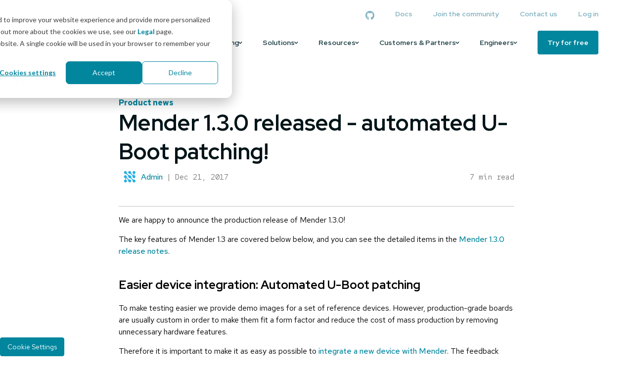

--- FILE ---
content_type: text/html; charset=UTF-8
request_url: https://mender.io/blog/mender-1-3-0-released-automated-u-boot-patching
body_size: 21693
content:
<!doctype html><html><head>
    <meta charset="utf-8">
    <meta name="description" content="We are happy to announce the production release of Mender 1.3.0! The key features of Mender 1.3 are covered below below, and you can see the detailed items">
    <title>Mender 1.3.0 released - automated U-Boot patching! | Mender</title>
    <meta name="viewport" content="width=device-width, initial-scale=1">

    
    <meta property="og:description" content="We are happy to announce the production release of Mender 1.3.0! The key features of Mender 1.3 are covered below below, and you can see the detailed items">
    <meta property="og:title" content="Mender 1.3.0 released - automated U-Boot patching! | Mender">
    <meta name="twitter:description" content="We are happy to announce the production release of Mender 1.3.0! The key features of Mender 1.3 are covered below below, and you can see the detailed items">
    <meta name="twitter:title" content="Mender 1.3.0 released - automated U-Boot patching! | Mender">

    

    
    <style>
a.cta_button{-moz-box-sizing:content-box !important;-webkit-box-sizing:content-box !important;box-sizing:content-box !important;vertical-align:middle}.hs-breadcrumb-menu{list-style-type:none;margin:0px 0px 0px 0px;padding:0px 0px 0px 0px}.hs-breadcrumb-menu-item{float:left;padding:10px 0px 10px 10px}.hs-breadcrumb-menu-divider:before{content:'›';padding-left:10px}.hs-featured-image-link{border:0}.hs-featured-image{float:right;margin:0 0 20px 20px;max-width:50%}@media (max-width: 568px){.hs-featured-image{float:none;margin:0;width:100%;max-width:100%}}.hs-screen-reader-text{clip:rect(1px, 1px, 1px, 1px);height:1px;overflow:hidden;position:absolute !important;width:1px}
</style>

<link rel="stylesheet" href="https://mender.io/hubfs/hub_generated/template_assets/1/76403188212/1765136992102/template__grid.min.css">
<link rel="stylesheet" href="https://mender.io/hubfs/hub_generated/template_assets/1/76400765678/1765136986427/template_blog.min.css">
<link rel="stylesheet" href="https://fonts.googleapis.com/css2?family=Red+Hat+Mono&amp;display=swap">
<link rel="stylesheet" href="https://mender.io/hubfs/hub_generated/module_assets/1/76292664781/1755521943676/module_Site_Header.min.css">

    <style>
      
    </style>

<link rel="stylesheet" href="https://mender.io/hubfs/hub_generated/module_assets/1/76570154996/1744350872282/module_Resource_Items.min.css">
<link rel="stylesheet" href="https://mender.io/hubfs/hub_generated/module_assets/1/75976830430/1768318452277/module_Content__Image.min.css">

<style>
	#hs_cos_wrapper_module_17089612487226 .content-img__eyebrow { color:#921267 !important; }

</style>

<link rel="stylesheet" href="https://mender.io/hubfs/hub_generated/module_assets/1/76380184562/1768318454213/module_Site_Footer.min.css">
<style>
  @font-face {
    font-family: "Red Hat Display";
    font-weight: 400;
    font-style: normal;
    font-display: swap;
    src: url("/_hcms/googlefonts/Red_Hat_Display/regular.woff2") format("woff2"), url("/_hcms/googlefonts/Red_Hat_Display/regular.woff") format("woff");
  }
  @font-face {
    font-family: "Red Hat Display";
    font-weight: 700;
    font-style: normal;
    font-display: swap;
    src: url("/_hcms/googlefonts/Red_Hat_Display/700.woff2") format("woff2"), url("/_hcms/googlefonts/Red_Hat_Display/700.woff") format("woff");
  }
  @font-face {
    font-family: "Red Hat Display";
    font-weight: 700;
    font-style: normal;
    font-display: swap;
    src: url("/_hcms/googlefonts/Red_Hat_Display/700.woff2") format("woff2"), url("/_hcms/googlefonts/Red_Hat_Display/700.woff") format("woff");
  }
  @font-face {
    font-family: "Red Hat Text";
    font-weight: 500;
    font-style: normal;
    font-display: swap;
    src: url("/_hcms/googlefonts/Red_Hat_Text/500.woff2") format("woff2"), url("/_hcms/googlefonts/Red_Hat_Text/500.woff") format("woff");
  }
  @font-face {
    font-family: "Red Hat Text";
    font-weight: 400;
    font-style: normal;
    font-display: swap;
    src: url("/_hcms/googlefonts/Red_Hat_Text/regular.woff2") format("woff2"), url("/_hcms/googlefonts/Red_Hat_Text/regular.woff") format("woff");
  }
  @font-face {
    font-family: "Red Hat Text";
    font-weight: 700;
    font-style: normal;
    font-display: swap;
    src: url("/_hcms/googlefonts/Red_Hat_Text/700.woff2") format("woff2"), url("/_hcms/googlefonts/Red_Hat_Text/700.woff") format("woff");
  }
  @font-face {
    font-family: "Red Hat Mono";
    font-weight: 400;
    font-style: normal;
    font-display: swap;
    src: url("/_hcms/googlefonts/Red_Hat_Mono/regular.woff2") format("woff2"), url("/_hcms/googlefonts/Red_Hat_Mono/regular.woff") format("woff");
  }
  @font-face {
    font-family: "Red Hat Mono";
    font-weight: 700;
    font-style: normal;
    font-display: swap;
    src: url("/_hcms/googlefonts/Red_Hat_Mono/700.woff2") format("woff2"), url("/_hcms/googlefonts/Red_Hat_Mono/700.woff") format("woff");
  }
</style>

    <script type="application/ld+json">
{
  "mainEntityOfPage" : {
    "@type" : "WebPage",
    "@id" : "https://mender.io/blog/mender-1-3-0-released-automated-u-boot-patching"
  },
  "author" : {
    "name" : "Admin",
    "url" : "https://mender.io/blog/author/admin",
    "@type" : "Person"
  },
  "headline" : "Mender 1.3.0 released - automated U-Boot patching! | Mender",
  "datePublished" : "2017-12-21T05:00:00.000Z",
  "dateModified" : "2024-03-04T15:03:13.517Z",
  "publisher" : {
    "name" : "Northern.tech AS",
    "logo" : {
      "url" : "https://26494401.fs1.hubspotusercontent-eu1.net/hubfs/26494401/symbolL-1.png",
      "@type" : "ImageObject"
    },
    "@type" : "Organization"
  },
  "@context" : "https://schema.org",
  "@type" : "BlogPosting"
}
</script>


    
<!--  Added by GoogleAnalytics4 integration -->
<script>
var _hsp = window._hsp = window._hsp || [];
window.dataLayer = window.dataLayer || [];
function gtag(){dataLayer.push(arguments);}

var useGoogleConsentModeV2 = true;
var waitForUpdateMillis = 1000;


if (!window._hsGoogleConsentRunOnce) {
  window._hsGoogleConsentRunOnce = true;

  gtag('consent', 'default', {
    'ad_storage': 'denied',
    'analytics_storage': 'denied',
    'ad_user_data': 'denied',
    'ad_personalization': 'denied',
    'wait_for_update': waitForUpdateMillis
  });

  if (useGoogleConsentModeV2) {
    _hsp.push(['useGoogleConsentModeV2'])
  } else {
    _hsp.push(['addPrivacyConsentListener', function(consent){
      var hasAnalyticsConsent = consent && (consent.allowed || (consent.categories && consent.categories.analytics));
      var hasAdsConsent = consent && (consent.allowed || (consent.categories && consent.categories.advertisement));

      gtag('consent', 'update', {
        'ad_storage': hasAdsConsent ? 'granted' : 'denied',
        'analytics_storage': hasAnalyticsConsent ? 'granted' : 'denied',
        'ad_user_data': hasAdsConsent ? 'granted' : 'denied',
        'ad_personalization': hasAdsConsent ? 'granted' : 'denied'
      });
    }]);
  }
}

gtag('js', new Date());
gtag('set', 'developer_id.dZTQ1Zm', true);
gtag('config', 'G-J9LP9KJ2D0');
</script>
<script async src="https://www.googletagmanager.com/gtag/js?id=G-J9LP9KJ2D0"></script>

<!-- /Added by GoogleAnalytics4 integration -->


<meta name="google-site-verification" content="PFiRLFjSNzhLAO93qPoEyt0Fv8PSRWUc1Ak_y2eVH_8">
<link rel="amphtml" href="https://mender.io/blog/mender-1-3-0-released-automated-u-boot-patching?hs_amp=true">

<meta property="og:url" content="https://mender.io/blog/mender-1-3-0-released-automated-u-boot-patching">
<meta name="twitter:card" content="summary">

<link rel="canonical" href="https://mender.io/blog/mender-1-3-0-released-automated-u-boot-patching">

<meta property="og:type" content="article">
<link rel="alternate" type="application/rss+xml" href="https://mender.io/blog/rss.xml">
<meta name="twitter:domain" content="mender.io">
<script src="//platform.linkedin.com/in.js" type="text/javascript">
    lang: en_US
</script>

<meta http-equiv="content-language" content="en">






    <link href="https://mender.io/hubfs/hub_generated/template_assets/1/60259979475/1765137005496/template_main.css" rel="stylesheet">
  <meta name="generator" content="HubSpot"></head>
   
  <body>
    
      <div id="hs_cos_wrapper_module_16915039037252" class="hs_cos_wrapper hs_cos_wrapper_widget hs_cos_wrapper_type_module" style="" data-hs-cos-general-type="widget" data-hs-cos-type="module">


<header class="site-header">
    <div class="site-header--wrapper">
        <div class="site-header__main">
            <div class="container">
                <div class="site-header__main--wrapper">
                    <div class="site-header__logo">
                        <a href="https://mender.io/">
                            
                                <svg width="145" height="36" viewbox="0 0 145 36" xmlns="http://www.w3.org/2000/svg">
    <g fill="none">
        <path d="M52.1 12.7c0-.5.1-.8.3-1.1.1-.3.4-.6.7-.8.2-.1.6-.3.9-.3.4-.1.8-.1 1.1-.1.7 0 1.2 0 1.5.1.4 0 .7.2 1 .4.2.3.4.6.6 1.1.1.5.3 1.1.4 1.9l1.2 6.8v.3c0 .1.1.2.1.4 0 .1.1.2.1.3 0 .1.1.1.1.1s.1 0 .1-.1c.1-.1.1-.2.1-.3 0-.2.1-.3.1-.4 0-.1.1-.2.1-.2l1.1-6.9c.1-.8.2-1.5.4-1.9.1-.5.3-.9.6-1.1.2-.2.6-.4 1-.4.3-.1.9-.1 1.5-.1.9 0 1.6.1 2.2.5.6.3.8.9.8 1.7v12.3c0 .1 0 .2-.2.2h-2.6c-.2 0-.3-.1-.3-.2V13.5c0-.1 0-.1-.1-.1h-.2c0 .1 0 .1-.1.2v.2c0 .1-.1.2-.1.3v.3c-.1.1-.1.2-.1.3-.1.3-.2.7-.2 1-.1.4-.2.9-.4 1.5-.1.7-.3 1.5-.5 2.4-.2 1-.5 2.2-.8 3.7-.1.2-.1.5-.2.7-.1.2-.3.3-.4.5-.2.2-.5.3-.8.4-.3.1-.6.2-1.1.2-.4 0-.8-.1-1-.2-.3-.1-.5-.2-.7-.3-.1-.2-.3-.3-.4-.5 0-.2-.1-.4-.1-.5l-2.2-9.8s0-.1-.1-.2c0-.2 0-.2-.1-.3h-.1c-.1 0-.1.1-.1.2v11.4c0 .1-.1.2-.2.2h-2.7c-.1 0-.2-.1-.2-.2V12.7zm20 .8c0-.9.2-1.7.8-2.3.5-.6 1.2-.8 2.2-.8h7.3c.2 0 .3 0 .3.2v2.2c0 .2-.1.2-.2.2h-7.1c-.2 0-.2.1-.2.2V16c0 .2 0 .2.2.2h6.5c.2 0 .3.1.3.2v2.4c0 .1-.1.2-.3.2h-6.5c-.2 0-.2.1-.2.2v3c0 .1 0 .2.2.2h7.1c.1 0 .2.1.2.2v2.3c0 .1-.1.2-.2.2h-8.3c-.3 0-.5-.1-.8-.2-.2-.2-.5-.3-.7-.5-.2-.2-.3-.5-.5-.7-.1-.3-.1-.5-.1-.8v-9.4zm14.3-.1c0-.6 0-1 .1-1.4.1-.4.3-.7.6-.9.2-.3.5-.5.9-.6.4-.1.9-.1 1.6-.1.9 0 1.5.1 1.9.4.4.2.7.6.8 1.1L95.2 22c0 .2.1.2.2.2s.2 0 .2-.2V10.6c0-.2 0-.2.2-.2h2.7c.1 0 .2 0 .2.2v12.1c0 .3-.1.6-.2.8-.1.3-.3.6-.5.8-.2.2-.4.4-.6.5-.3.2-.6.3-.9.3h-2c-.1 0-.3-.1-.5-.2s-.4-.2-.5-.3c-.2-.2-.4-.3-.5-.5l-.3-.6-2.9-10.2c0-.1-.1-.1-.2-.1s-.1 0-.1.1v11.6c0 .1-.1.2-.2.2h-2.7c-.1 0-.2-.1-.2-.2V13.4zm16.2 11.5V10.6c0-.2.1-.2.2-.2h7.3c.8 0 1.5.1 2.1.4.6.3 1.1.7 1.5 1.2.4.5.7 1 .8 1.6.2.6.3 1.3.3 1.9v4.9c0 .5-.1 1.1-.3 1.6-.1.6-.4 1.1-.8 1.5-.4.5-.9.9-1.5 1.1-.5.3-1.2.5-2.1.5h-7.3c-.1 0-.2-.1-.2-.2zm3.1-2.7c0 .1.1.2.2.2h3.9c.2 0 .4-.1.6-.2.3-.1.5-.2.7-.4.2-.2.3-.4.4-.6.1-.3.2-.5.2-.7V15c0-.2-.1-.5-.2-.7-.1-.3-.3-.5-.5-.7-.2-.1-.4-.3-.7-.4-.2-.1-.5-.2-.7-.2h-3.7c-.1 0-.2.1-.2.2v9zm12.9-8.7c0-.9.2-1.7.7-2.3.6-.6 1.3-.8 2.3-.8h7.3c.2 0 .3 0 .3.2v2.2c0 .2-.1.2-.3.2h-7c-.2 0-.2.1-.2.2V16c0 .2 0 .2.2.2h6.5c.2 0 .2.1.2.2v2.4c0 .1 0 .2-.2.2h-6.5c-.2 0-.2.1-.2.2v3c0 .1 0 .2.2.2h7c.2 0 .3.1.3.2v2.3c0 .1-.1.2-.3.2h-8.2c-.3 0-.5-.1-.8-.2-.3-.2-.5-.3-.7-.5-.2-.2-.3-.5-.5-.7-.1-.3-.1-.5-.1-.8v-9.4zm14.6-3.1h7.9c.4 0 .8 0 1.2.2.4.1.8.4 1.1.8.7.6 1 1.6 1.1 2.9v.4c0 1.2-.2 2.1-.5 2.7-.2.2-.4.5-.6.7-.2.2-.5.5-.9.6v.1c-.1 0-.1.1-.1.1v.1c.4.4.6.8.7 1.1.2.3.3.6.4.9l1.2 3.5c0 .1.1.2.2.3 0 .1.1.1.1.2 0 0-.1.1-.2.1h-2.9c-.1 0-.2-.1-.3-.2-.1-.2-.2-.3-.2-.4l-1.3-3.6c-.2-.8-.6-1.2-1.2-1.3h-2.6c-.2 0-.3.1-.3.2v5.1c0 .1 0 .2-.2.2h-2.6c-.2 0-.3-.1-.3-.2V10.6c0-.2.1-.2.3-.2zm3.1 2.6c-.2 0-.3.1-.3.2v3.4c0 .1.1.2.3.2h3.9c.2 0 .4-.1.6-.3.2-.2.4-.4.5-.7.1-.3.1-.7.1-1.1v-.5c0-.2-.1-.3-.1-.4-.3-.5-.5-.7-.8-.8h-4.2z" fill="#404041"></path>
        <path d="M10.1 30.4c0 2.8-2.3 5-5.1 5-2.7 0-5-2.2-5-5s2.3-5.1 5-5.1c2.8 0 5.1 2.3 5.1 5.1m9.4-5.1c-2.8 0-5 2.3-5 5.1s2.2 5 5 5 5.1-2.2 5.1-5-2.3-5.1-5.1-5.1m0-25.3c-2.8 0-5 2.3-5 5 0 2.8 2.2 5.1 5 5.1s5.1-2.3 5.1-5.1c0-2.7-2.3-5-5.1-5M34 25.3c-2.8 0-5.1 2.3-5.1 5.1s2.3 5 5.1 5 5-2.2 5-5-2.2-5.1-5-5.1" fill="#015969"></path>
        <path d="M35.7 13.1V9.8c2-.7 3.3-2.6 3.3-4.8 0-2.7-2.2-5-5-5s-5.1 2.3-5.1 5c0 .5.1 1 .2 1.4L22 13.5c-.7-.4-1.6-.7-2.5-.7-1 0-1.9.3-2.7.8l-7-7c.2-.5.3-1 .3-1.6 0-2.7-2.3-5-5.1-5-2.7 0-5 2.3-5 5 0 2.2 1.4 4.1 3.3 4.8v3.3c-1.9.8-3.3 2.6-3.3 4.8 0 2.8 2.3 5 5 5 2.8 0 5.1-2.2 5.1-5 0-2.2-1.4-4-3.3-4.8V9.8c.3-.1.6-.3.8-.4l7.1 7c-.2.5-.2 1-.2 1.5 0 2.8 2.2 5 5 5s5.1-2.2 5.1-5c0-.6-.1-1.2-.3-1.7l6.9-6.9c.4.2.7.3 1 .5v3.3c-1.9.8-3.3 2.6-3.3 4.8 0 2.8 2.3 5 5.1 5s5-2.2 5-5c0-2.2-1.3-4-3.3-4.8" fill="#5D0F43"></path>
    </g>
</svg>
                            
                        </a>
                    </div>
                    <div class="site-header__hamburger">
                        <button class="nav__btn" aria-label="Open Menu">
                            <span class="nav__btn-bar"></span>
                            <span class="nav__btn-bar"></span>
                            <span class="nav__btn-bar"></span>
                        </button>
                    </div>
                    <div class="site-header__menu">
                        <nav class="hs-courtesy__nav">
                            <ul class="hs-menu__list">
                                
    

    

    
        
        
        
        
        
        
        
        

        <li class="hs-menu__item hs-menu__depth-1">
            
                <a href="https://github.com/mendersoftware/mender" class="hs-menu__link" target="_blank">
                    <svg width="18" height="18" xmlns="http://www.w3.org/2000/svg">     <path d="M6.02 14.494c0 .074-.083.134-.188.134-.12.01-.203-.049-.203-.134 0-.075.083-.134.188-.134.11-.012.204.048.204.134zm-1.128-.168c-.025.075.047.16.156.182.094.038.203 0 .225-.074.022-.074-.047-.16-.156-.194-.094-.026-.2.012-.225.086zm1.604-.063c-.105.026-.178.097-.167.182.01.075.105.123.214.097.105-.026.178-.097.167-.171-.01-.071-.109-.12-.214-.108zM8.884 0C3.85 0 0 3.92 0 9.082c0 4.127 2.533 7.66 6.151 8.903.465.085.628-.209.628-.45 0-.231-.01-1.504-.01-2.286 0 0-2.541.558-3.075-1.109 0 0-.413-1.083-1.009-1.362 0 0-.83-.585.059-.573 0 0 .903.074 1.4.96.795 1.437 2.127 1.023 2.646.778.083-.596.32-1.009.58-1.255-2.028-.23-4.075-.532-4.075-4.112 0-1.024.276-1.538.857-2.193-.095-.242-.403-1.24.094-2.527.758-.242 2.504 1.005 2.504 1.005a8.327 8.327 0 012.279-.316c.773 0 1.553.108 2.28.316 0 0 1.745-1.25 2.503-1.005.497 1.292.189 2.285.094 2.527.581.66.937 1.173.937 2.193 0 3.591-2.138 3.878-4.166 4.112.333.294.617.853.617 1.727 0 1.255-.011 2.807-.011 3.112 0 .242.167.536.627.45C15.54 16.742 18 13.21 18 9.082 18 3.919 13.917 0 8.884 0zM3.527 12.837c-.047.037-.036.123.026.194.058.06.141.085.189.037.047-.037.036-.123-.026-.194-.058-.06-.141-.085-.189-.037zm-.392-.301c-.025.048.011.108.084.145.058.037.13.026.156-.026.025-.048-.01-.108-.083-.145-.073-.023-.131-.011-.157.026zm1.176 1.325c-.058.048-.036.16.047.23.084.086.19.097.236.038.048-.049.026-.16-.047-.231-.08-.086-.189-.097-.236-.037zm-.413-.547c-.058.037-.058.134 0 .22.058.085.156.122.203.085.058-.048.058-.145 0-.23-.051-.086-.145-.124-.203-.075z"></path> </svg>
                </a>
            
        </li>
    
    
        
        
        
        
        
        
        
        

        <li class="hs-menu__item hs-menu__depth-1">
            
                <a href="https://docs.mender.io/" class="hs-menu__link" target="_blank">
                    Docs
                </a>
            
        </li>
    
    
        
        
        
        
        
        
        
        

        <li class="hs-menu__item hs-menu__depth-1">
            
                <a href="https://hub.mender.io/" class="hs-menu__link">
                    Join the community
                </a>
            
        </li>
    
    
        
        
        
        
        
        
        
        

        <li class="hs-menu__item hs-menu__depth-1">
            
                <a href="https://mender.io/contact" class="hs-menu__link">
                    Contact us
                </a>
            
        </li>
    
    
        
        
        
        
        
        
        
        

        <li class="hs-menu__item hs-menu__depth-1">
            
                <a href="https://hosted.mender.io/" class="hs-menu__link" target="_blank">
                    Log in
                </a>
            
        </li>
    
    

                            </ul>
                        </nav>
                        <nav class="hs-menu__nav" aria-label="Main menu">
                            <ul class="hs-menu__list active-branch">
                                
    
    

    

    
        
        
        
        
        
        
        
        

        

        <li class="hs-menu__item hs-menu__depth-1">
            
                <a href="https://mender.io/why-mender" class="hs-menu__link">
                    Why Mender
                    
                </a>
            
            
        </li>
    
    
        
        
        
        
        
        
        
        

        

        <li class="hs-menu__item hs-menu__depth-1 hs-item__has-children">
            
                
                    <span class="hs-menu__link" aria-haspopup="true" aria-expanded="false">
                        Pricing
                        <svg width="6" height="9" xmlns="http://www.w3.org/2000/svg" class="caret">
                            <path d="M.5 1.8l2.8 2.8L.5 7.4l1.1 1.1 3.8-3.9L1.6.8z"></path>
                        </svg>
                    </span>
                
            
            
                
                    
                        <div class="hs-item__dropdown">
                            <ul class="hs-item__list">
                                
                                
                                    
        
        
        
        
        
        
        

        

        <li class="hs-menu__item hs-menu__depth-2">
            
                <a href="https://mender.io/pricing/plans" class="hs-menu__link">
                    Plans
                    
                </a>
            
            
        </li>
    
                                
                                    
        
        
        
        
        
        
        

        

        <li class="hs-menu__item hs-menu__depth-2 hs-item__has-children">
            
                <a href="https://mender.io/pricing/add-ons" class="hs-menu__link" aria-haspopup="true" aria-expanded="false">
                    Add-ons
                    
                </a>
            
            
                
                    
                        <ul class="hs-item__list">
                            
                            
                                
        
        
        
        
        
        
        

        

        <li class="hs-menu__item hs-menu__depth-3">
            
                <a href="https://mender.io/pricing/add-ons/configure" class="hs-menu__link">
                    Configure
                    
                </a>
            
            
        </li>
    
                            
                                
        
        
        
        
        
        
        

        

        <li class="hs-menu__item hs-menu__depth-3">
            
                <a href="https://mender.io/pricing/add-ons/monitor" class="hs-menu__link">
                    Monitor
                    
                </a>
            
            
        </li>
    
                            
                                
        
        
        
        
        
        
        

        

        <li class="hs-menu__item hs-menu__depth-3">
            
                <a href="https://mender.io/pricing/add-ons/troubleshoot" class="hs-menu__link">
                    Troubleshoot
                    
                </a>
            
            
        </li>
    
                            
                        </ul>
                    
                
            
        </li>
    
                                
                                    
        
        
        
        
        
        
        

        

        <li class="hs-menu__item hs-menu__depth-2">
            
                <a href="https://mender.io/pricing/mender-extras" class="hs-menu__link">
                    Extras
                    
                </a>
            
            
        </li>
    
                                
                            </ul>
                        </div>
                    
                
            
        </li>
    
    
        
        
        
        
        
        
        
        

        
            
            
        

        <li class="hs-menu__item hs-menu__depth-1 hs-item__has-children">
            
                
                    <span class="hs-menu__link" aria-haspopup="true" aria-expanded="false">
                        Solutions
                        <svg width="6" height="9" xmlns="http://www.w3.org/2000/svg" class="caret">
                            <path d="M.5 1.8l2.8 2.8L.5 7.4l1.1 1.1 3.8-3.9L1.6.8z"></path>
                        </svg>
                    </span>
                
            
            
                
                    
                        <div class="hs-item__dropdown">
                            <ul class="hs-item__list mega">
                                
                                
                                    
        
        
        
        
        
        
        

        

        <li class="hs-menu__item hs-menu__depth-2 hs-item__has-children">
            
                
                    <span class="hs-menu__link" aria-haspopup="true" aria-expanded="false">
                        Use Cases
                        
                    </span>
                
            
            
                
                    
                        <ul class="hs-item__list">
                            
                            
                                
        
        
        
        
        
        
        

        

        <li class="hs-menu__item hs-menu__depth-3">
            
                <a href="https://mender.io/solutions/security" class="hs-menu__link">
                    Security
                    
                </a>
            
            
        </li>
    
                            
                                
        
        
        
        
        
        
        

        

        <li class="hs-menu__item hs-menu__depth-3">
            
                <a href="https://mender.io/solutions/fleet-management" class="hs-menu__link">
                    Fleet Management
                    
                </a>
            
            
        </li>
    
                            
                        </ul>
                    
                
            
        </li>
    
                                
                                    
        
        
        
        
        
        
        

        

        <li class="hs-menu__item hs-menu__depth-2 hs-item__has-children">
            
                
                    <span class="hs-menu__link" aria-haspopup="true" aria-expanded="false">
                        Platforms
                        
                    </span>
                
            
            
                
                    
                        <ul class="hs-item__list">
                            
                            
                                
        
        
        
        
        
        
        

        

        <li class="hs-menu__item hs-menu__depth-3">
            
                <a href="https://mender.io/platforms/ota-updates-for-embedded-linux-devices" class="hs-menu__link">
                    Embedded Linux
                    
                </a>
            
            
        </li>
    
                            
                                
        
        
        
        
        
        
        

        

        <li class="hs-menu__item hs-menu__depth-3">
            
                <a href="https://mender.io/platforms/ota-updates-zephyr-rtos-real-time-operating-system-devices" class="hs-menu__link">
                    Zephyr RTOS
                    
                </a>
            
            
        </li>
    
                            
                        </ul>
                    
                
            
        </li>
    
                                
                                    
        
        
        
        
        
        
        

        

        <li class="hs-menu__item hs-menu__depth-2 hs-item__has-children">
            
                
                    <span class="hs-menu__link" aria-haspopup="true" aria-expanded="false">
                        Industries
                        
                    </span>
                
            
            
                
                    
                        <ul class="hs-item__list">
                            
                            
                                
        
        
        
        
        
        
        

        

        <li class="hs-menu__item hs-menu__depth-3">
            
                <a href="https://mender.io/industries/automotive" class="hs-menu__link">
                    Automotive
                    
                </a>
            
            
        </li>
    
                            
                                
        
        
        
        
        
        
        

        

        <li class="hs-menu__item hs-menu__depth-3">
            
                <a href="https://mender.io/industries/building-management-systems" class="hs-menu__link">
                    Building Management Systems
                    
                </a>
            
            
        </li>
    
                            
                                
        
        
        
        
        
        
        

        

        <li class="hs-menu__item hs-menu__depth-3">
            
                <a href="https://mender.io/industries/consumer" class="hs-menu__link">
                    Consumer
                    
                </a>
            
            
        </li>
    
                            
                                
        
        
        
        
        
        
        

        

        <li class="hs-menu__item hs-menu__depth-3">
            
                <a href="https://mender.io/industries/industrial-and-manufacturing" class="hs-menu__link">
                    Industrial &amp; Manufacturing
                    
                </a>
            
            
        </li>
    
                            
                                
        
        
        
        
        
        
        

        

        <li class="hs-menu__item hs-menu__depth-3">
            
                <a href="https://mender.io/industries/medical" class="hs-menu__link">
                    Medical &amp; Healthcare
                    
                </a>
            
            
        </li>
    
                            
                                
        
        
        
        
        
        
        

        

        <li class="hs-menu__item hs-menu__depth-3">
            
                <a href="https://mender.io/industries/security-and-access-control" class="hs-menu__link">
                    Security &amp; Access Control
                    
                </a>
            
            
        </li>
    
                            
                                
        
        
        
        
        
        
        

        

        <li class="hs-menu__item hs-menu__depth-3">
            
                <a href="https://mender.io/industries/smart-energy" class="hs-menu__link">
                    Smart Energy
                    
                </a>
            
            
        </li>
    
                            
                        </ul>
                    
                
            
        </li>
    
                                
                            </ul>
                        </div>
                    
                
            
        </li>
    
    
        
        
        
        
        
        
        
        

        

        <li class="hs-menu__item hs-menu__depth-1 hs-item__has-children">
            
                
                    <span class="hs-menu__link" aria-haspopup="true" aria-expanded="false">
                        Resources
                        <svg width="6" height="9" xmlns="http://www.w3.org/2000/svg" class="caret">
                            <path d="M.5 1.8l2.8 2.8L.5 7.4l1.1 1.1 3.8-3.9L1.6.8z"></path>
                        </svg>
                    </span>
                
            
            
                
                    
                        <div class="hs-item__dropdown">
                            <ul class="hs-item__list">
                                
                                
                                    
        
        
        
        
        
        
        

        

        <li class="hs-menu__item hs-menu__depth-2">
            
                <a href="https://mender.io/resources" class="hs-menu__link">
                    Resource Center
                    
                </a>
            
            
        </li>
    
                                
                                    
        
        
        
        
        
        
        

        

        <li class="hs-menu__item hs-menu__depth-2">
            
                <a href="https://mender.io/blog" class="hs-menu__link">
                    Mender Blog
                    
                </a>
            
            
        </li>
    
                                
                                    
        
        
        
        
        
        
        

        

        <li class="hs-menu__item hs-menu__depth-2">
            
                <a href="https://mender.io/support" class="hs-menu__link">
                    Support 
                    
                </a>
            
            
        </li>
    
                                
                            </ul>
                        </div>
                    
                
            
        </li>
    
    
        
        
        
        
        
        
        
        

        

        <li class="hs-menu__item hs-menu__depth-1 hs-item__has-children">
            
                
                    <span class="hs-menu__link" aria-haspopup="true" aria-expanded="false">
                        Customers &amp; Partners
                        <svg width="6" height="9" xmlns="http://www.w3.org/2000/svg" class="caret">
                            <path d="M.5 1.8l2.8 2.8L.5 7.4l1.1 1.1 3.8-3.9L1.6.8z"></path>
                        </svg>
                    </span>
                
            
            
                
                    
                        <div class="hs-item__dropdown">
                            <ul class="hs-item__list">
                                
                                
                                    
        
        
        
        
        
        
        

        

        <li class="hs-menu__item hs-menu__depth-2">
            
                <a href="https://mender.io/customers" class="hs-menu__link">
                    Customers
                    
                </a>
            
            
        </li>
    
                                
                                    
        
        
        
        
        
        
        

        

        <li class="hs-menu__item hs-menu__depth-2">
            
                <a href="https://mender.io/partners" class="hs-menu__link">
                    Partners
                    
                </a>
            
            
        </li>
    
                                
                            </ul>
                        </div>
                    
                
            
        </li>
    
    
        
        
        
        
        
        
        
        

        

        <li class="hs-menu__item hs-menu__depth-1 hs-item__has-children">
            
                
                    <span class="hs-menu__link" aria-haspopup="true" aria-expanded="false">
                        Engineers
                        <svg width="6" height="9" xmlns="http://www.w3.org/2000/svg" class="caret">
                            <path d="M.5 1.8l2.8 2.8L.5 7.4l1.1 1.1 3.8-3.9L1.6.8z"></path>
                        </svg>
                    </span>
                
            
            
                
                    
                        <div class="hs-item__dropdown">
                            <ul class="hs-item__list">
                                
                                
                                    
        
        
        
        
        
        
        

        

        <li class="hs-menu__item hs-menu__depth-2">
            
                <a href="https://mender.io/engineers/how-mender-works" class="hs-menu__link">
                    How Mender Works
                    
                </a>
            
            
        </li>
    
                                
                                    
        
        
        
        
        
        
        

        

        <li class="hs-menu__item hs-menu__depth-2">
            
                <a href="https://docs.mender.io/overview/device-support" class="hs-menu__link" target="_blank">
                    Operating systems &amp; devices
                    
                </a>
            
            
        </li>
    
                                
                                    
        
        
        
        
        
        
        

        

        <li class="hs-menu__item hs-menu__depth-2">
            
                <a href="https://mender.io/engineers/faq" class="hs-menu__link">
                    Technical FAQ
                    
                </a>
            
            
        </li>
    
                                
                                    
        
        
        
        
        
        
        

        

        <li class="hs-menu__item hs-menu__depth-2">
            
                <a href="https://docs.mender.io" class="hs-menu__link" target="_blank">
                    Documentation
                    
                </a>
            
            
        </li>
    
                                
                            </ul>
                        </div>
                    
                
            
        </li>
    
    
        
        
        
        
        
        
        
        

        

        <li class="hs-menu__item hs-menu__depth-1">
            
                <a href="https://hosted.mender.io/ui/signup" class="hs-menu__link hs-button hs-button--secondary">
                    Try for free
                    
                </a>
            
            
        </li>
    
    

                            </ul>
                        </nav>
                    </div>
                </div>
            </div>
        </div>
    </div>
</header></div>
    

    <main id="main">
      
<main id="main-content" class="body-container-wrapper">
	
	
	<section class="section--blog-single
			section--bz-new
			section--light">
		<div class="blog-single
			section-wrapper
			pt--sm
			pb--sm">
			<div class="blog-single__wrapper">
				<a class="blog-home" href="https://mender.io/blog">Mender blog</a>
				<div class="row blog-single__row jc--center">
					<div class="col-12 col-lg-8">

						<div class="blog-post__header">
							<div class="blog-post__tags">
								
									<a href="https://mender.io/blog/tag/product-news">product news</a>
								
							</div>
							<div class="blog-post__title">
								<h1><span id="hs_cos_wrapper_name" class="hs_cos_wrapper hs_cos_wrapper_meta_field hs_cos_wrapper_type_text" style="" data-hs-cos-general-type="meta_field" data-hs-cos-type="text">Mender 1.3.0 released - automated U-Boot patching!</span></h1>
								<div id="hs_cos_wrapper_blog_custom_summary" class="hs_cos_wrapper hs_cos_wrapper_widget hs_cos_wrapper_type_module widget-type-text" style="" data-hs-cos-general-type="widget" data-hs-cos-type="module"><span id="hs_cos_wrapper_blog_custom_summary_" class="hs_cos_wrapper hs_cos_wrapper_widget hs_cos_wrapper_type_text" style="" data-hs-cos-general-type="widget" data-hs-cos-type="text"></span></div>
							</div>
							
							<div class="blog-post__meta">
								
									<div class="blog-post__author--avatar">
										<img src="https://mender.io/hubfs/NT_Logo/northern-tech-avatar.svg" alt="Admin">
									</div>
								
								
								<div class="text-content">
									<a href="https://mender.io/blog/author/admin" rel="author">
										<span class="blog-post__author--name">Admin</span>
									</a>

									<span class="pipe">|</span>

									<time class="blog-post__date" datetime="2017-12-21 05:00:00">Dec 21, 2017</time>

									<span class="blog-post__time">7 min read</span>

								</div>
							</div>

						</div>

						<div class="blog-post__content">
							<span id="hs_cos_wrapper_post_body" class="hs_cos_wrapper hs_cos_wrapper_meta_field hs_cos_wrapper_type_rich_text" style="" data-hs-cos-general-type="meta_field" data-hs-cos-type="rich_text"><p>We are happy to announce the production release of Mender 1.3.0!</p> 
<!--more--><p>The key features of Mender 1.3 are covered below below, and you can see the detailed items in the <a href="https://docs.mender.io/1.3/release-information/release-notes-changelog" target="_blank">Mender 1.3.0 release notes</a>.</p> 
<h3>Easier device integration: Automated U-Boot patching</h3> 
<p>To make testing easier we provide demo images for a set of reference devices. However, production-grade boards are usually custom in order to make them fit a form factor and reduce the cost of mass production by removing unnecessary hardware features.</p> 
<p>Therefore it is important to make it as easy as possible to <a href="https://docs.mender.io/1.3/devices" target="_blank">integrate a new device with Mender</a>. The feedback from the community is that <a href="https://docs.mender.io/1.2/devices/integrating-with-u-boot" target="_blank">Mender's U-Boot integration</a> was the hardest part, especially for developers who have not worked with U-Boot in the past. The integration with U-Boot is required in order for Mender to support robust and atomic updates out of the box by switching between two root file systems.</p> 
<p>To address this, we have <em>automated</em> the generation of the required board-specific U-Boot patch! We have compile-tested the generated patches against all boards supported by U-Boot.</p> 
<p>Currently about 1400 boards are supported by U-Boot itself, however only about 600 of them compile successfully out of the box. Our goal is that these 600 boards that already compile will continue to compile with the automatically generated Mender patch. Note however that as we do not have access to those 600 boards, we cannot do run-time tests on them, only compile-time tests. So there might still be some diagnostics and tweaking required, but it significantly lowers the effort required to integrate a new device as you will always have a good starting point!</p> 
<p>The <code>meta-mender-beaglebone</code> layer has been removed, as the automatic patching produces the required integration for this board. To test the automated patching, please use the current <code>rocko</code> (2.4) branch of <a href="https://github.com/mendersoftware/meta-mender" target="blank">meta-mender</a> (or later).</p> 
<p>In addition, we are researching several areas to simplify device integration with Mender even further in the future. One interesting next step we are considering is to use the <a href="https://northerntech.atlassian.net/browse/MEN-1595" target="_blank">UEFI-provider in U-Boot in order to load an UEFI-app that does the partition selection</a>, rather than patching the existing U-Boot that comes with the board. This would remove the need for patching U-Boot altogether, and we can run-time test the partition selection code that runs on all boards. We welcome any feedback on this direction!</p> 
<h3>Yocto Project rocko (2.4) support</h3> 
<p><a href="https://github.com/mendersoftware/meta-mender" target="_blank">meta-mender</a> has a brand new <code>rocko</code> branch, so you can integrate Mender with this newest stable release of the Yocto Project!</p> 
<h3>In-product onboarding</h3> 
<p>Documentation quality is a key focus area for Mender in order to make Mender easy to use. However, it is even better if documentation is not needed at all because the product is self-explanatory. One of the first improvements you will notice in Mender 1.3 is a step in this direction: the new in-product onboarding guide.</p> 
<p>For example, if you have not yet connected any devices to the server it will let you know about the next steps to do this:</p> 
<p><a rel="lightbox" href="https://mender.io/hubfs/Imported_Blog_Media/9bcb71aae40fd4d0d4a3c030d11622cd8e0d6bb3-help-tip-devices-no-device-found-3.png"><img loading="lazy" alt="No devices found" src="https://mender.io/hs-fs/hubfs/Imported_Blog_Media/42a0824af4a5acc7bb9636013adceb271b7609c3-help-tip-devices-no-device-found-3.png?width=500&amp;height=250&amp;name=42a0824af4a5acc7bb9636013adceb271b7609c3-help-tip-devices-no-device-found-3.png" width="500" height="250" srcset="https://mender.io/hs-fs/hubfs/Imported_Blog_Media/42a0824af4a5acc7bb9636013adceb271b7609c3-help-tip-devices-no-device-found-3.png?width=250&amp;height=125&amp;name=42a0824af4a5acc7bb9636013adceb271b7609c3-help-tip-devices-no-device-found-3.png 250w, https://mender.io/hs-fs/hubfs/Imported_Blog_Media/42a0824af4a5acc7bb9636013adceb271b7609c3-help-tip-devices-no-device-found-3.png?width=500&amp;height=250&amp;name=42a0824af4a5acc7bb9636013adceb271b7609c3-help-tip-devices-no-device-found-3.png 500w, https://mender.io/hs-fs/hubfs/Imported_Blog_Media/42a0824af4a5acc7bb9636013adceb271b7609c3-help-tip-devices-no-device-found-3.png?width=750&amp;height=375&amp;name=42a0824af4a5acc7bb9636013adceb271b7609c3-help-tip-devices-no-device-found-3.png 750w, https://mender.io/hs-fs/hubfs/Imported_Blog_Media/42a0824af4a5acc7bb9636013adceb271b7609c3-help-tip-devices-no-device-found-3.png?width=1000&amp;height=500&amp;name=42a0824af4a5acc7bb9636013adceb271b7609c3-help-tip-devices-no-device-found-3.png 1000w, https://mender.io/hs-fs/hubfs/Imported_Blog_Media/42a0824af4a5acc7bb9636013adceb271b7609c3-help-tip-devices-no-device-found-3.png?width=1250&amp;height=625&amp;name=42a0824af4a5acc7bb9636013adceb271b7609c3-help-tip-devices-no-device-found-3.png 1250w, https://mender.io/hs-fs/hubfs/Imported_Blog_Media/42a0824af4a5acc7bb9636013adceb271b7609c3-help-tip-devices-no-device-found-3.png?width=1500&amp;height=750&amp;name=42a0824af4a5acc7bb9636013adceb271b7609c3-help-tip-devices-no-device-found-3.png 1500w" sizes="(max-width: 500px) 100vw, 500px"></a></p> 
<p>It is also context-sensitive. For instance, it will direct you back if you go to the Deployments tab before you have any devices connected:</p> 
<p><a rel="lightbox" href="https://mender.io/hubfs/Imported_Blog_Media/15008099425c6ddd50e03500f57358d8121fcb6c-help-tip-deployments-not-ready-yet-3.png"><img loading="lazy" alt="Not ready for deployment" src="https://mender.io/hs-fs/hubfs/Imported_Blog_Media/dbe6314c55c40ee39f1a7fdc0713cf8e471e9cba-help-tip-deployments-not-ready-yet-3.png?width=500&amp;height=250&amp;name=dbe6314c55c40ee39f1a7fdc0713cf8e471e9cba-help-tip-deployments-not-ready-yet-3.png" width="500" height="250" srcset="https://mender.io/hs-fs/hubfs/Imported_Blog_Media/dbe6314c55c40ee39f1a7fdc0713cf8e471e9cba-help-tip-deployments-not-ready-yet-3.png?width=250&amp;height=125&amp;name=dbe6314c55c40ee39f1a7fdc0713cf8e471e9cba-help-tip-deployments-not-ready-yet-3.png 250w, https://mender.io/hs-fs/hubfs/Imported_Blog_Media/dbe6314c55c40ee39f1a7fdc0713cf8e471e9cba-help-tip-deployments-not-ready-yet-3.png?width=500&amp;height=250&amp;name=dbe6314c55c40ee39f1a7fdc0713cf8e471e9cba-help-tip-deployments-not-ready-yet-3.png 500w, https://mender.io/hs-fs/hubfs/Imported_Blog_Media/dbe6314c55c40ee39f1a7fdc0713cf8e471e9cba-help-tip-deployments-not-ready-yet-3.png?width=750&amp;height=375&amp;name=dbe6314c55c40ee39f1a7fdc0713cf8e471e9cba-help-tip-deployments-not-ready-yet-3.png 750w, https://mender.io/hs-fs/hubfs/Imported_Blog_Media/dbe6314c55c40ee39f1a7fdc0713cf8e471e9cba-help-tip-deployments-not-ready-yet-3.png?width=1000&amp;height=500&amp;name=dbe6314c55c40ee39f1a7fdc0713cf8e471e9cba-help-tip-deployments-not-ready-yet-3.png 1000w, https://mender.io/hs-fs/hubfs/Imported_Blog_Media/dbe6314c55c40ee39f1a7fdc0713cf8e471e9cba-help-tip-deployments-not-ready-yet-3.png?width=1250&amp;height=625&amp;name=dbe6314c55c40ee39f1a7fdc0713cf8e471e9cba-help-tip-deployments-not-ready-yet-3.png 1250w, https://mender.io/hs-fs/hubfs/Imported_Blog_Media/dbe6314c55c40ee39f1a7fdc0713cf8e471e9cba-help-tip-deployments-not-ready-yet-3.png?width=1500&amp;height=750&amp;name=dbe6314c55c40ee39f1a7fdc0713cf8e471e9cba-help-tip-deployments-not-ready-yet-3.png 1500w" sizes="(max-width: 500px) 100vw, 500px"></a></p> 
<p>You can hide or show the help tips by clicking your email address at the top right:</p> 
<p><a rel="lightbox" href="https://mender.io/hubfs/Imported_Blog_Media/e407f292f15050d01251976181c511cd37a72ec8-hide-help-tips-3.png"><img loading="lazy" alt="Hide help tips" src="https://mender.io/hs-fs/hubfs/Imported_Blog_Media/c4c9c451aca91f399e2916328582c5a4ad75fb42-hide-help-tips-3.png?width=150&amp;height=75&amp;name=c4c9c451aca91f399e2916328582c5a4ad75fb42-hide-help-tips-3.png" width="150" height="75" srcset="https://mender.io/hs-fs/hubfs/Imported_Blog_Media/c4c9c451aca91f399e2916328582c5a4ad75fb42-hide-help-tips-3.png?width=75&amp;height=38&amp;name=c4c9c451aca91f399e2916328582c5a4ad75fb42-hide-help-tips-3.png 75w, https://mender.io/hs-fs/hubfs/Imported_Blog_Media/c4c9c451aca91f399e2916328582c5a4ad75fb42-hide-help-tips-3.png?width=150&amp;height=75&amp;name=c4c9c451aca91f399e2916328582c5a4ad75fb42-hide-help-tips-3.png 150w, https://mender.io/hs-fs/hubfs/Imported_Blog_Media/c4c9c451aca91f399e2916328582c5a4ad75fb42-hide-help-tips-3.png?width=225&amp;height=113&amp;name=c4c9c451aca91f399e2916328582c5a4ad75fb42-hide-help-tips-3.png 225w, https://mender.io/hs-fs/hubfs/Imported_Blog_Media/c4c9c451aca91f399e2916328582c5a4ad75fb42-hide-help-tips-3.png?width=300&amp;height=150&amp;name=c4c9c451aca91f399e2916328582c5a4ad75fb42-hide-help-tips-3.png 300w, https://mender.io/hs-fs/hubfs/Imported_Blog_Media/c4c9c451aca91f399e2916328582c5a4ad75fb42-hide-help-tips-3.png?width=375&amp;height=188&amp;name=c4c9c451aca91f399e2916328582c5a4ad75fb42-hide-help-tips-3.png 375w, https://mender.io/hs-fs/hubfs/Imported_Blog_Media/c4c9c451aca91f399e2916328582c5a4ad75fb42-hide-help-tips-3.png?width=450&amp;height=225&amp;name=c4c9c451aca91f399e2916328582c5a4ad75fb42-hide-help-tips-3.png 450w" sizes="(max-width: 150px) 100vw, 150px"></a></p> 
<p>Good onboarding is important, it strikes a balance between allowing users to play around without getting lost or overwhelmed. We hope we were able to make a good compromise with the design and would be very interested in <a href="https://groups.google.com/a/lists.mender.io/forum#!forum/mender" target="_blank">hearing your feedback</a>!</p> 
<h3>Raspberry Pi 3 reference device</h3> 
<p>We are very happy to add Raspberry Pi 3 as a reference device to Mender 1.3 and future versions! This means that we will include Raspberry Pi 3 in our CI environment and ensure it works with future versions of Mender as well.</p> 
<p><a rel="lightbox" href="https://mender.io/hubfs/Imported_Blog_Media/0e668b98138c2fc21d7a70bdffebdb853a3c0b00-raspberry-pi-3-3.jpg"><img loading="lazy" alt="Raspberry Pi 3 B" src="https://mender.io/hs-fs/hubfs/Imported_Blog_Media/0b26d0a01d11950dbb3628b19ce62964dbaa6ccf-raspberry-pi-3-3.jpg?width=400&amp;height=200&amp;name=0b26d0a01d11950dbb3628b19ce62964dbaa6ccf-raspberry-pi-3-3.jpg" width="400" height="200" srcset="https://mender.io/hs-fs/hubfs/Imported_Blog_Media/0b26d0a01d11950dbb3628b19ce62964dbaa6ccf-raspberry-pi-3-3.jpg?width=200&amp;height=100&amp;name=0b26d0a01d11950dbb3628b19ce62964dbaa6ccf-raspberry-pi-3-3.jpg 200w, https://mender.io/hs-fs/hubfs/Imported_Blog_Media/0b26d0a01d11950dbb3628b19ce62964dbaa6ccf-raspberry-pi-3-3.jpg?width=400&amp;height=200&amp;name=0b26d0a01d11950dbb3628b19ce62964dbaa6ccf-raspberry-pi-3-3.jpg 400w, https://mender.io/hs-fs/hubfs/Imported_Blog_Media/0b26d0a01d11950dbb3628b19ce62964dbaa6ccf-raspberry-pi-3-3.jpg?width=600&amp;height=300&amp;name=0b26d0a01d11950dbb3628b19ce62964dbaa6ccf-raspberry-pi-3-3.jpg 600w, https://mender.io/hs-fs/hubfs/Imported_Blog_Media/0b26d0a01d11950dbb3628b19ce62964dbaa6ccf-raspberry-pi-3-3.jpg?width=800&amp;height=400&amp;name=0b26d0a01d11950dbb3628b19ce62964dbaa6ccf-raspberry-pi-3-3.jpg 800w, https://mender.io/hs-fs/hubfs/Imported_Blog_Media/0b26d0a01d11950dbb3628b19ce62964dbaa6ccf-raspberry-pi-3-3.jpg?width=1000&amp;height=500&amp;name=0b26d0a01d11950dbb3628b19ce62964dbaa6ccf-raspberry-pi-3-3.jpg 1000w, https://mender.io/hs-fs/hubfs/Imported_Blog_Media/0b26d0a01d11950dbb3628b19ce62964dbaa6ccf-raspberry-pi-3-3.jpg?width=1200&amp;height=600&amp;name=0b26d0a01d11950dbb3628b19ce62964dbaa6ccf-raspberry-pi-3-3.jpg 1200w" sizes="(max-width: 400px) 100vw, 400px"></a></p> 
<p>In addition, we will provide demo images, i.e. disk images (.sdimg) and Artifacts (.mender), for Mender supporting Raspberry Pi 3 for future versions of Mender so you can easily test and build for this device type! It is very likely other revisions of the Raspberry Pi will work well too.</p> 
<h3>Resuming Artifact downloads</h3> 
<p>If you have a large Artifact (.mender) file and the connection gets interrupted as your devices are close to finishing the download, it is quite wasteful to start the download from scratch again. In fact, this may cause the download to be restarted many times in unreliable networks because it may be interrupted over and over.</p> 
<p>To alleviate this, the Mender client now supports resuming of downloads, so it will pick up from the byte where it left off when downloading the Artifact from the server!</p> 
<h3>State scripts improvements</h3> 
<p><a href="https://docs.mender.io/1.3/artifacts/state-scripts" target="_blank">State scripts</a>, introduced in Mender 1.2, became a popular feature set.</p> 
<p>Mender 1.3 introduces several improvements to logging the output of the state scripts. Errors now contain the full description, not just the error code and all output from state scripts is logged to stderr. This should help diagnosing any failures while running the state scripts.</p> 
<p>In addition, <a href="https://docs.mender.io/1.3/artifacts/state-scripts#retry-later" target="_blank">retry functionality</a> has been added. This allows a state script to tell Mender to wait before proceeding with the update (in addition to proceed or stop). This enables better support for many use cases, including <a href="https://docs.mender.io/1.3/artifacts/state-scripts#update-confirmation-by-end-user" target="_blank">update confirmation by the end user</a>.</p> 
<h3>User management</h3> 
<p>If several members of your team want to manage software updates to your devices it is now possible to create separate user accounts for each of them -- so you do not have to share an account. To do this, click on your email address on the top right and "User management":</p> 
<p><a rel="lightbox" href="https://mender.io/hubfs/Imported_Blog_Media/c29179cb1ad8d998134d08a8ae09106ce6ce77cf-create-new-user-3.png"><img loading="lazy" alt="Create new user" src="https://mender.io/hs-fs/hubfs/Imported_Blog_Media/54af8e4b0c2fc5da58872a1d62a3a8c3ace923bb-create-new-user-3.png?width=500&amp;height=250&amp;name=54af8e4b0c2fc5da58872a1d62a3a8c3ace923bb-create-new-user-3.png" width="500" height="250" srcset="https://mender.io/hs-fs/hubfs/Imported_Blog_Media/54af8e4b0c2fc5da58872a1d62a3a8c3ace923bb-create-new-user-3.png?width=250&amp;height=125&amp;name=54af8e4b0c2fc5da58872a1d62a3a8c3ace923bb-create-new-user-3.png 250w, https://mender.io/hs-fs/hubfs/Imported_Blog_Media/54af8e4b0c2fc5da58872a1d62a3a8c3ace923bb-create-new-user-3.png?width=500&amp;height=250&amp;name=54af8e4b0c2fc5da58872a1d62a3a8c3ace923bb-create-new-user-3.png 500w, https://mender.io/hs-fs/hubfs/Imported_Blog_Media/54af8e4b0c2fc5da58872a1d62a3a8c3ace923bb-create-new-user-3.png?width=750&amp;height=375&amp;name=54af8e4b0c2fc5da58872a1d62a3a8c3ace923bb-create-new-user-3.png 750w, https://mender.io/hs-fs/hubfs/Imported_Blog_Media/54af8e4b0c2fc5da58872a1d62a3a8c3ace923bb-create-new-user-3.png?width=1000&amp;height=500&amp;name=54af8e4b0c2fc5da58872a1d62a3a8c3ace923bb-create-new-user-3.png 1000w, https://mender.io/hs-fs/hubfs/Imported_Blog_Media/54af8e4b0c2fc5da58872a1d62a3a8c3ace923bb-create-new-user-3.png?width=1250&amp;height=625&amp;name=54af8e4b0c2fc5da58872a1d62a3a8c3ace923bb-create-new-user-3.png 1250w, https://mender.io/hs-fs/hubfs/Imported_Blog_Media/54af8e4b0c2fc5da58872a1d62a3a8c3ace923bb-create-new-user-3.png?width=1500&amp;height=750&amp;name=54af8e4b0c2fc5da58872a1d62a3a8c3ace923bb-create-new-user-3.png 1500w" sizes="(max-width: 500px) 100vw, 500px"></a></p> 
<p>There is a <a href="https://docs.mender.io/1.3/apis/management-apis/user-administration-and-authentication" target="_blank">REST API available for user management</a> as well, so you can automate user creation and removal.</p> 
<p>All users have the same permissions. We plan to introduce more advanced permission sets with Role-based access control (RBAC) as well as external authentication (e.g. LDAP) in the future.</p> 
<h3>Smarter auto-logout</h3> 
<p>To improve security, the Mender UI automatically logs you out after 15 minutes in 1.2.0 and newer versions. However, we got several reports from the community that this functionality was annoying (the well-known tradeoff between security vs. usability).</p> 
<p>Mender 1.3.0 helps alleviate this by being smarter to test for activity before logging you out. So if you are using any aspect of the UI, it should reset the 15 minute counter, thus you should not get logged out that frequently.</p> 
<p>In the future we also plan to add a <a href="https://northerntech.atlassian.net/browse/MEN-1409" target="_blank">Keep me logged in checkbox</a> if you are on a very secure computer and location and want to disable this functionality altogether.</p> 
<h3>Try Mender 1.3</h3> 
<p>The <a href="https://docs.mender.io/1.3" target="_blank">documentation has a new 1.3 section</a> that includes all the resources you need to get going. To test the new features, you can start with these pages:</p> 
<ul> 
 <li> <p><a href="https://docs.mender.io/1.3/getting-started/create-a-test-environment" target="_blank">Install a Mender 1.3 demo server</a></p> </li> 
 <li> <p><a href="https://docs.mender.io/1.3/artifacts/building-mender-yocto-image" target="_blank">Building a Mender 1.3 Yocto Project image</a></p> </li> 
</ul> 
<p>We also encourage you to try integrating a new board with Mender to see how much easier it is with the new autopatching feature set! Take a look at the updated <a href="https://docs.mender.io/1.3/devices" target="_blank">device integration documentation</a>.</p> 
<h3>Upgrading to Mender 1.3</h3> 
<p>If you are using Mender 1.2, follow the <a href="https://docs.mender.io/1.3/administration/upgrading" target="_blank">Mender 1.3 upgrade documentation</a> to upgrade to Mender 1.3.0.</p> 
<p>It will likely work to use the same document to upgrade older releases of Mender as well, but please note that the official and tested upgrade path is always from the previous minor or patch release (i.e. 1.2.x releases for upgrading to 1.3.0).</p> 
<h3>Try Hosted Mender beta</h3> 
<p>Hosted Mender is a secure Mender server we host for you, so you do not have to spend time maintaining scalability, security, certificates, uptime, upgrades and compatibility of the Mender server. Simply point your Mender clients to our server!</p> 
<p>Hosted Mender is currently in beta and fully compatible with the new Mender 1.3.0 client release. We recommend that you use Yocto Project's pyro (2.3) or later version with these Mender releases for the best experience.</p> 
<p>Sign up for Hosted Mender beta for free at <a href="https://mender.io/signup" target="_blank">https://mender.io/signup</a>.</p> 
<h3>Support for your board</h3> 
<p>If you are getting started with OTA updates or do not have time to integrate the Mender client with your board, we are happy to help with <a href="https://mender.io/product/board-support" target="_blank">professional services</a> to enable Mender support for your board!</p> 
<h3>Share your feedback</h3> 
<p>We are happy to continue to see your general feedback on Mender, be it positive or need for improvement, on the <a href="https://groups.google.com/a/lists.mender.io/forum#!forum/mender" target="_blank">Mender mailing list</a>. Your continued feedback ensures Mender will meet your needs even better in the future!</p> 
<p>If you believe you have encoutered a bug, please submit your report at the <a href="https://northerntech.atlassian.net/projects/MEN" target="_blank">Mender JIRA issue tracker</a>.</p> 
<p>We hope you enjoy the new features and are looking forward to hearing from you!</p></span>
						</div>

						<div class="blog-post__footer">
							
								<a class="hs-button hs-button--secondary-outline" href="https://mender.io/blog/tag/product-news">product news</a>
							
						</div>

					</div>
				</div>
			</div>
		</div>
	</section>
	<div id="hs_cos_wrapper_module_17089582889274" class="hs_cos_wrapper hs_cos_wrapper_widget hs_cos_wrapper_type_module" style="" data-hs-cos-general-type="widget" data-hs-cos-type="module">

<section id="" class="section--module_17089582889274
		section--bz-new
		section--post-listing
		section--light
		bg--white
		bg
		
		" style="
		">
	<div class="post-listing
			
			section-wrapper
			
			pt--md
			pb--md" style="">
		
			
		
		

		
			
		

		<div class="post-listing__wrapper">
			<div class="row">
				<div class="col-12">
					<h4 class="recent-post__header">Recent articles</h4>
					<div class="post-listing__articles">
						<div class="post-listing__recents">
							<div class="post-listing__recents--grid">
								
								
									
									<div class="post-listing__recents--item">
										<div class="recent-post__tags">
											
												<a href="https://mender.io/blog/tag/iot-ota">IOT &amp; OTA</a>
											
										</div>
										<div class="recent-post__image">
										
											<a href="https://mender.io/blog/failed-lifecycle-management-is-unacceptable-in-fda-and-mdr-compliance"><img src="https://mender.io/hs-fs/hubfs/Split%204.jpg?length=720&amp;name=Split%204.jpg" alt="Failed lifecycle management is unacceptable in FDA and MDR compliance"></a>
										
										
										</div>	
										<h2 class="recent-post__title"><a href="https://mender.io/blog/failed-lifecycle-management-is-unacceptable-in-fda-and-mdr-compliance">Failed lifecycle management is unacceptable in FDA and MDR compliance</a></h2>
										<div class="recent-post__description">Ensure medical device compliance with FDA and EU MDR by adopting a lifecycle management strategy from design to post-market, focusing on continuous oversight and improvement.</div>
										<div class="recent-post__meta">
											<time class="recent-post__date" datetime="2026-01-08 11:00:00">Jan 8, 2026</time>
											|
											<span class="recent-post__time">6 min read</span>
										</div>
									</div>
									
									
								
									
									<div class="post-listing__recents--item">
										<div class="recent-post__tags">
											
												<a href="https://mender.io/blog/tag/iot-ota">IOT &amp; OTA</a>
											
										</div>
										<div class="recent-post__image">
										
											<a href="https://mender.io/blog/the-struggle-to-reach-global-markets-for-medical-device-manufacturers"><img src="https://mender.io/hs-fs/hubfs/Split%203.jpg?length=720&amp;name=Split%203.jpg" alt="The struggle to reach global markets for medical device manufacturers: The importance of international compliance"></a>
										
										
										</div>	
										<h2 class="recent-post__title"><a href="https://mender.io/blog/the-struggle-to-reach-global-markets-for-medical-device-manufacturers">The struggle to reach global markets for medical device manufacturers: The importance of international compliance</a></h2>
										<div class="recent-post__description">Navigating global regulatory compliance is crucial for medical device manufacturers. Learn strategies for documentation, software updates, and post-market surveillance to ensure international success and patient safety.</div>
										<div class="recent-post__meta">
											<time class="recent-post__date" datetime="2025-12-18 11:00:00">Dec 18, 2025</time>
											|
											<span class="recent-post__time">5 min read</span>
										</div>
									</div>
									
									
								
									
									<div class="post-listing__recents--item">
										<div class="recent-post__tags">
											
												<a href="https://mender.io/blog/tag/iot-ota">IOT &amp; OTA</a>
											
										</div>
										<div class="recent-post__image">
										
											<a href="https://mender.io/blog/the-differences-between-fda-and-mdr-regulations"><img src="https://mender.io/hs-fs/hubfs/shutterstock_2203803793.jpg?length=720&amp;name=shutterstock_2203803793.jpg" alt="The differences between the US FDA’s device approval process and the EU’s medical device regulation (MDR): An essential dual-compliance framework for global manufacturers"></a>
										
										
										</div>	
										<h2 class="recent-post__title"><a href="https://mender.io/blog/the-differences-between-fda-and-mdr-regulations">The differences between the US FDA’s device approval process and the EU’s medical device regulation (MDR): An essential dual-compliance framework for global manufacturers</a></h2>
										<div class="recent-post__description">Explore the key differences between the US FDA and EU MDR approval processes for medical devices, essential for global manufacturers navigating dual compliance.</div>
										<div class="recent-post__meta">
											<time class="recent-post__date" datetime="2025-11-25 11:00:00">Nov 25, 2025</time>
											|
											<span class="recent-post__time">7 min read</span>
										</div>
									</div>
									
									
								
									
								
							</div>
							<div class="post-listing__recents--more">
								
									
										<a href="https://mender.io/blog/page/1" class="arrow-link">
									
										<span>View more articles</span>
										
									</a>
								
							</div>
						</div>
					</div>
				</div>
			</div>
		</div>
	</div>
	
</section></div>

  <div id="hs_cos_wrapper_module_17089612487226" class="hs_cos_wrapper hs_cos_wrapper_widget hs_cos_wrapper_type_module" style="" data-hs-cos-general-type="widget" data-hs-cos-type="module">



<section id="" class="section--module_17089612487226
		section--content-img
		section--light
		bg--custom
		bg
		
		" style="
		
		background-color:rgba(255, 251, 253, 100%);
		">
	<div class="content-img
			
			section-wrapper
			
			pt--md
			pb--md" style="">
		<div class="content-img__wrapper">
			<div class="content-img__container
					flex-row 
					
					
					align-items--center">
				
					
				
				
					
				
				<div class="col5 content-img__inner">
					
					
						<h2 class="content-img__title">Learn why leading companies choose Mender</h2>
					
					
						<div class="content-img__supporting-content">
							<p>Discover how Mender empowers both you and your customers with secure and reliable over-the-air updates for IoT devices. Focus on your product, and benefit from specialized OTA expertise and best practices.</p><div class="content-img__cta"><a class="hs-button hs-button--primary" href="/why-mender">Why Mender</a></div>
						</div>
					
					
				</div>
				
					<div class="col1 gutter-col">&nbsp;</div>
				
				<div class="col6 content-img__inner">
					
						
						
							
						
						 
						<img class="content-img__img" src="https://139765721.fs1.hubspotusercontent-eu1.net/hubfs/139765721/Mender%20Assets/Images/hero-howitworks.png" alt="sales-pipeline_295756365" loading="lazy" style="max-width: 100%; height: auto;">
					
				</div>
			</div>
		</div>
	</div>
	
</section></div>


</main>

<link rel="stylesheet" href="https://cdnjs.cloudflare.com/ajax/libs/highlight.js/11.9.0/styles/default.min.css">
<script src="https://cdnjs.cloudflare.com/ajax/libs/highlight.js/11.9.0/highlight.min.js"></script>

<script>
  const brPlugin = {
    "before:highlightBlock": ({ block }) => {
      block.innerHTML = block.innerHTML
        .replace(/<br[ /]*>/g, "\n")
        .replace(/\t/g, "    ");
    },
    "after:highlightBlock": ({ result }) => {
      result.value = result.value.replace(/\n/g, "<br>");
    },
  };

  // how to use it
  hljs.addPlugin(brPlugin);
  hljs.highlightAll();
</script>


      <div id="hs_cos_wrapper_language_switcher" class="hs_cos_wrapper hs_cos_wrapper_widget hs_cos_wrapper_type_module widget-type-language_switcher" style="" data-hs-cos-general-type="widget" data-hs-cos-type="module"><span id="hs_cos_wrapper_language_switcher_" class="hs_cos_wrapper hs_cos_wrapper_widget hs_cos_wrapper_type_language_switcher" style="" data-hs-cos-general-type="widget" data-hs-cos-type="language_switcher"></span></div>
    </main>

    
      <div id="hs_cos_wrapper_module_16915891950093" class="hs_cos_wrapper hs_cos_wrapper_widget hs_cos_wrapper_type_module" style="" data-hs-cos-general-type="widget" data-hs-cos-type="module">


<footer class="site-footer">
    <div class="site-footer__main">
        <div class="site-footer--wrapper">
            <div class="container">
                <div class="site-footer__main--wrapper row">
                    <div class="site-footer__push col-12 col-lg-2"></div>
                    <div class="site-footer__menu col-12 col-lg-6">
                        <nav class="hs-menu__nav">
                            <ul class="hs-menu__list row">
                                
    

    

    
        
        
        
        
        
        
        
        

        <li class="hs-menu__item hs-menu__depth-1 col-6 col-lg-4">
            
                <span class="hs-menu__link">About Mender</span>
            
            
                
                    <ul class="hs-item__list">
                        
                        
                            
        
        
        
        
        
        
        

        <li class="hs-menu__item hs-menu__depth-2 col-6 col-lg-4">
            
                <a href="https://mender.io/pricing/plans" class="hs-menu__link">Plans</a>
            
            
        </li>
    
                        
                            
        
        
        
        
        
        
        

        <li class="hs-menu__item hs-menu__depth-2 col-6 col-lg-4">
            
                <a href="https://mender.io/pricing/plans#features" class="hs-menu__link">Features</a>
            
            
        </li>
    
                        
                            
        
        
        
        
        
        
        

        <li class="hs-menu__item hs-menu__depth-2 col-6 col-lg-4">
            
                <a href="https://mender.io/pricing/mender-extras" class="hs-menu__link">Extras</a>
            
            
        </li>
    
                        
                            
        
        
        
        
        
        
        

        <li class="hs-menu__item hs-menu__depth-2 col-6 col-lg-4">
            
                <a href="https://mender.io/customers" class="hs-menu__link">Our Customers</a>
            
            
        </li>
    
                        
                            
        
        
        
        
        
        
        

        <li class="hs-menu__item hs-menu__depth-2 col-6 col-lg-4">
            
                <a href="https://mender.io/partners" class="hs-menu__link">Our Partners</a>
            
            
        </li>
    
                        
                    </ul>
                
            
        </li>
    
    
        
        
        
        
        
        
        
        

        <li class="hs-menu__item hs-menu__depth-1 col-6 col-lg-4">
            
                <span class="hs-menu__link">Engineers</span>
            
            
                
                    <ul class="hs-item__list">
                        
                        
                            
        
        
        
        
        
        
        

        <li class="hs-menu__item hs-menu__depth-2 col-6 col-lg-4">
            
                <a href="https://hub.mender.io/" class="hs-menu__link" target="_blank">Mender Hub Forum</a>
            
            
        </li>
    
                        
                            
        
        
        
        
        
        
        

        <li class="hs-menu__item hs-menu__depth-2 col-6 col-lg-4">
            
                <a href="https://docs.mender.io/" class="hs-menu__link" target="_blank">Documentation</a>
            
            
        </li>
    
                        
                            
        
        
        
        
        
        
        

        <li class="hs-menu__item hs-menu__depth-2 col-6 col-lg-4">
            
                <a href="https://docs.mender.io/api/" class="hs-menu__link" target="_blank">API Documentation</a>
            
            
        </li>
    
                        
                            
        
        
        
        
        
        
        

        <li class="hs-menu__item hs-menu__depth-2 col-6 col-lg-4">
            
                <a href="https://github.com/mendersoftware" class="hs-menu__link" target="_blank">Github</a>
            
            
        </li>
    
                        
                            
        
        
        
        
        
        
        

        <li class="hs-menu__item hs-menu__depth-2 col-6 col-lg-4">
            
                <a href="https://mender.io/engineers/how-mender-works" class="hs-menu__link">How Mender Works</a>
            
            
        </li>
    
                        
                    </ul>
                
            
        </li>
    
    
        
        
        
        
        
        
        
        

        <li class="hs-menu__item hs-menu__depth-1 col-6 col-lg-4">
            
                <span class="hs-menu__link">Resources</span>
            
            
                
                    <ul class="hs-item__list">
                        
                        
                            
        
        
        
        
        
        
        

        <li class="hs-menu__item hs-menu__depth-2 col-6 col-lg-4">
            
                <a href="https://mender.io/resources" class="hs-menu__link">Resource Center</a>
            
            
        </li>
    
                        
                            
        
        
        
        
        
        
        

        <li class="hs-menu__item hs-menu__depth-2 col-6 col-lg-4">
            
                <a href="https://mender.io/resources/reports-and-guides" class="hs-menu__link">Reports &amp; Guides</a>
            
            
        </li>
    
                        
                            
        
        
        
        
        
        
        

        <li class="hs-menu__item hs-menu__depth-2 col-6 col-lg-4">
            
                <a href="https://mender.io/resources/ebooks" class="hs-menu__link">Ebooks</a>
            
            
        </li>
    
                        
                            
        
        
        
        
        
        
        

        <li class="hs-menu__item hs-menu__depth-2 col-6 col-lg-4">
            
                <a href="https://mender.io/resources/videos" class="hs-menu__link">Videos</a>
            
            
        </li>
    
                        
                            
        
        
        
        
        
        
        

        <li class="hs-menu__item hs-menu__depth-2 col-6 col-lg-4">
            
                <a href="https://mender.io/blog" class="hs-menu__link">Mender Blog</a>
            
            
        </li>
    
                        
                    </ul>
                
            
        </li>
    
    
        
        
        
        
        
        
        
        

        <li class="hs-menu__item hs-menu__depth-1 col-6 col-lg-4">
            
                <span class="hs-menu__link">Getting Started</span>
            
            
                
                    <ul class="hs-item__list">
                        
                        
                            
        
        
        
        
        
        
        

        <li class="hs-menu__item hs-menu__depth-2 col-6 col-lg-4">
            
                <a href="https://hosted.mender.io/ui/signup" class="hs-menu__link" target="_blank">Sign Up for Free</a>
            
            
        </li>
    
                        
                            
        
        
        
        
        
        
        

        <li class="hs-menu__item hs-menu__depth-2 col-6 col-lg-4">
            
                <a href="https://docs.mender.io/get-started/preparation/prepare-a-raspberry-pi-device" class="hs-menu__link" target="_blank">Raspberry Pi Quickstart</a>
            
            
        </li>
    
                        
                            
        
        
        
        
        
        
        

        <li class="hs-menu__item hs-menu__depth-2 col-6 col-lg-4">
            
                <a href="https://hub.mender.io/c/tutorials" class="hs-menu__link" target="_blank">Tutorials</a>
            
            
        </li>
    
                        
                    </ul>
                
            
        </li>
    
    
        
        
        
        
        
        
        
        

        <li class="hs-menu__item hs-menu__depth-1 col-6 col-lg-4">
            
                <span class="hs-menu__link">Contact</span>
            
            
                
                    <ul class="hs-item__list">
                        
                        
                            
        
        
        
        
        
        
        

        <li class="hs-menu__item hs-menu__depth-2 col-6 col-lg-4">
            
                <a href="https://mender.io/contact" class="hs-menu__link">Contact Us</a>
            
            
        </li>
    
                        
                            
        
        
        
        
        
        
        

        <li class="hs-menu__item hs-menu__depth-2 col-6 col-lg-4">
            
                <a href="https://mender.io/support" class="hs-menu__link">Support</a>
            
            
        </li>
    
                        
                    </ul>
                
            
        </li>
    
    

                            </ul>
                        </nav>
                    </div>
                    <div class="site-footer__newsletter col-12 col-lg-4">
                        <div class="form-container form-style--inline">
                            <h5>Sign up for our newsletter</h5>
                            <span id="hs_cos_wrapper_module_16915891950093_" class="hs_cos_wrapper hs_cos_wrapper_widget hs_cos_wrapper_type_form" style="" data-hs-cos-general-type="widget" data-hs-cos-type="form">
<div id="hs_form_target_form_610594938"></div>








</span>
                            <div class="form-disclaimer"><p>By signing up, you agree to your email address being stored and used to receive newsletters about Mender. We use tracking in our newsletter emails to improve our marketing content.</p></div>
                        </div>
                        
                            <div class="site-footer__social">
                                <ul class="social-icons__list">
                                    
                                        <li>
                                            <a href="https://github.com/mendersoftware" rel="nofollow" target="_blank">
                                                <span id="hs_cos_wrapper_module_16915891950093_" class="hs_cos_wrapper hs_cos_wrapper_widget hs_cos_wrapper_type_icon" style="" data-hs-cos-general-type="widget" data-hs-cos-type="icon"><svg version="1.0" xmlns="http://www.w3.org/2000/svg" viewbox="0 0 496 512" aria-hidden="true"><g id="GitHub1_layer"><path d="M165.9 397.4c0 2-2.3 3.6-5.2 3.6-3.3.3-5.6-1.3-5.6-3.6 0-2 2.3-3.6 5.2-3.6 3-.3 5.6 1.3 5.6 3.6zm-31.1-4.5c-.7 2 1.3 4.3 4.3 4.9 2.6 1 5.6 0 6.2-2s-1.3-4.3-4.3-5.2c-2.6-.7-5.5.3-6.2 2.3zm44.2-1.7c-2.9.7-4.9 2.6-4.6 4.9.3 2 2.9 3.3 5.9 2.6 2.9-.7 4.9-2.6 4.6-4.6-.3-1.9-3-3.2-5.9-2.9zM244.8 8C106.1 8 0 113.3 0 252c0 110.9 69.8 205.8 169.5 239.2 12.8 2.3 17.3-5.6 17.3-12.1 0-6.2-.3-40.4-.3-61.4 0 0-70 15-84.7-29.8 0 0-11.4-29.1-27.8-36.6 0 0-22.9-15.7 1.6-15.4 0 0 24.9 2 38.6 25.8 21.9 38.6 58.6 27.5 72.9 20.9 2.3-16 8.8-27.1 16-33.7-55.9-6.2-112.3-14.3-112.3-110.5 0-27.5 7.6-41.3 23.6-58.9-2.6-6.5-11.1-33.3 2.6-67.9 20.9-6.5 69 27 69 27 20-5.6 41.5-8.5 62.8-8.5s42.8 2.9 62.8 8.5c0 0 48.1-33.6 69-27 13.7 34.7 5.2 61.4 2.6 67.9 16 17.7 25.8 31.5 25.8 58.9 0 96.5-58.9 104.2-114.8 110.5 9.2 7.9 17 22.9 17 46.4 0 33.7-.3 75.4-.3 83.6 0 6.5 4.6 14.4 17.3 12.1C428.2 457.8 496 362.9 496 252 496 113.3 383.5 8 244.8 8zM97.2 352.9c-1.3 1-1 3.3.7 5.2 1.6 1.6 3.9 2.3 5.2 1 1.3-1 1-3.3-.7-5.2-1.6-1.6-3.9-2.3-5.2-1zm-10.8-8.1c-.7 1.3.3 2.9 2.3 3.9 1.6 1 3.6.7 4.3-.7.7-1.3-.3-2.9-2.3-3.9-2-.6-3.6-.3-4.3.7zm32.4 35.6c-1.6 1.3-1 4.3 1.3 6.2 2.3 2.3 5.2 2.6 6.5 1 1.3-1.3.7-4.3-1.3-6.2-2.2-2.3-5.2-2.6-6.5-1zm-11.4-14.7c-1.6 1-1.6 3.6 0 5.9 1.6 2.3 4.3 3.3 5.6 2.3 1.6-1.3 1.6-3.9 0-6.2-1.4-2.3-4-3.3-5.6-2z" /></g></svg></span>
                                            </a>
                                        </li>
                                    
                                        <li>
                                            <a href="https://linkedin.com/company/northern.tech" rel="nofollow" target="_blank">
                                                <span id="hs_cos_wrapper_module_16915891950093_" class="hs_cos_wrapper hs_cos_wrapper_widget hs_cos_wrapper_type_icon" style="" data-hs-cos-general-type="widget" data-hs-cos-type="icon"><svg version="1.0" xmlns="http://www.w3.org/2000/svg" viewbox="0 0 448 512" aria-hidden="true"><g id="LinkedIn In2_layer"><path d="M100.28 448H7.4V148.9h92.88zM53.79 108.1C24.09 108.1 0 83.5 0 53.8a53.79 53.79 0 0 1 107.58 0c0 29.7-24.1 54.3-53.79 54.3zM447.9 448h-92.68V302.4c0-34.7-.7-79.2-48.29-79.2-48.29 0-55.69 37.7-55.69 76.7V448h-92.78V148.9h89.08v40.8h1.3c12.4-23.5 42.69-48.3 87.88-48.3 94 0 111.28 61.9 111.28 142.3V448z" /></g></svg></span>
                                            </a>
                                        </li>
                                    
                                        <li>
                                            <a href="https://www.youtube.com/channel/UCWjXYrYHJSMCTJ7CGLKZ_AA" rel="nofollow" target="_blank">
                                                <span id="hs_cos_wrapper_module_16915891950093_" class="hs_cos_wrapper hs_cos_wrapper_widget hs_cos_wrapper_type_icon" style="" data-hs-cos-general-type="widget" data-hs-cos-type="icon"><svg version="1.0" xmlns="http://www.w3.org/2000/svg" viewbox="0 0 576 512" aria-hidden="true"><g id="YouTube3_layer"><path d="M549.655 124.083c-6.281-23.65-24.787-42.276-48.284-48.597C458.781 64 288 64 288 64S117.22 64 74.629 75.486c-23.497 6.322-42.003 24.947-48.284 48.597-11.412 42.867-11.412 132.305-11.412 132.305s0 89.438 11.412 132.305c6.281 23.65 24.787 41.5 48.284 47.821C117.22 448 288 448 288 448s170.78 0 213.371-11.486c23.497-6.321 42.003-24.171 48.284-47.821 11.412-42.867 11.412-132.305 11.412-132.305s0-89.438-11.412-132.305zm-317.51 213.508V175.185l142.739 81.205-142.739 81.201z" /></g></svg></span>
                                            </a>
                                        </li>
                                    
                                        <li>
                                            <a href="https://twitter.com/mender_io" rel="nofollow" target="_blank">
                                                <span id="hs_cos_wrapper_module_16915891950093_" class="hs_cos_wrapper hs_cos_wrapper_widget hs_cos_wrapper_type_icon" style="" data-hs-cos-general-type="widget" data-hs-cos-type="icon"><svg version="1.0" xmlns="http://www.w3.org/2000/svg" viewbox="0 0 512 512" aria-hidden="true"><g id="X Twitter4_layer"><path d="M389.2 48h70.6L305.6 224.2 487 464H345L233.7 318.6 106.5 464H35.8L200.7 275.5 26.8 48H172.4L272.9 180.9 389.2 48zM364.4 421.8h39.1L151.1 88h-42L364.4 421.8z" /></g></svg></span>
                                            </a>
                                        </li>
                                    
                                </ul>
                            </div>
                        
                        <div class="site-footer__eu-commistion">
                            <img src="https://mender.io/hubfs/european-commission.png" srcset="https://mender.io/hubfs/european-commission@2x.png 2x, https://mender.io/hubfs/european-commission.png 1x" alt="European Commission Horizon 2020 project logo" class="image">
                        </div>
                    </div>
                </div>
                <div class="footer__bg footer__bg--top">
                    <svg width="333" height="302" viewbox="0 0 333 302" xmlns="http://www.w3.org/2000/svg">
                        <defs>
                        <lineargradient x1="100%" y1="100%" x2="100%" y2="100%" id="footer-top-bg">
                            <stop stop-color="#F1F2F2" stop-opacity="0" offset="0%"></stop>
                            <stop stop-color="#F1F2F2" offset="100%"></stop>
                        </lineargradient>
                        </defs>
                        <path d="M85.544 257.276C85.544 280.87 66.387 300 42.763 300 19.15 300.006 0 280.87 0 257.276c0-23.593 19.151-42.724 42.763-42.724 23.624 0 42.781 19.131 42.781 42.724zm79.956-42.724c23.624 0 42.769 19.131 42.769 42.724 0 23.593-19.145 42.724-42.769 42.724-23.618 0-42.763-19.13-42.763-42.724 0-23.593 19.145-42.724 42.763-42.724zM165.5 0c23.624 0 42.769 19.125 42.769 42.73 0 23.587-19.145 42.718-42.769 42.718-23.618 0-42.763-19.131-42.763-42.718C122.737 19.125 141.882 0 165.5 0zm122.737 214.552c23.618 0 42.763 19.131 42.763 42.724C331 280.87 311.855 300 288.237 300c-23.624 0-42.769-19.13-42.769-42.724 0-23.593 19.145-42.724 42.77-42.724zm14.878-103.171C319.38 117.424 331 133.03 331 151.39c0 23.6-19.151 42.724-42.769 42.724-23.624 0-42.769-19.125-42.769-42.724 0-18.36 11.619-33.967 27.892-40.01V82.74c-2.978-1.115-5.8-2.509-8.41-4.208l-59.036 58.961c1.507 4.363 2.361 9.03 2.361 13.89 0 23.6-19.145 42.724-42.769 42.724-23.618 0-42.769-19.124-42.769-42.723 0-4.282.642-8.427 1.825-12.329L64.755 79.324a43.272 43.272 0 0 1-7.115 3.416v28.64c16.279 6.044 27.904 21.658 27.904 40.01 0 23.6-19.157 42.725-42.781 42.725C19.15 194.115 0 174.99 0 151.39c0-18.36 11.613-33.967 27.892-40.01V82.74C11.612 76.696 0 61.082 0 42.73 0 19.125 19.151 0 42.763 0c23.624 0 42.781 19.125 42.781 42.73 0 4.605-.76 9.043-2.118 13.206l59.366 59.297c6.591-4.139 14.36-6.566 22.708-6.566a42.412 42.412 0 0 1 21.4 5.782l60.2-60.125c-1.046-3.69-1.638-7.58-1.638-11.594 0-23.605 19.145-42.73 42.769-42.73C311.849 0 331 19.125 331 42.73c0 18.353-11.619 33.967-27.885 40.01v28.64z" transform="translate(1 1)" fill-rule="nonzero" stroke="url(#footer-top-bg)" stroke-width="1" fill="none" opacity=".2"></path>
                    </svg>
                </div>
                <div class="footer__bg footer__bg--bottom">
                    <svg width="680" height="680" viewbox="0 0 680 680" xmlns="http://www.w3.org/2000/svg">
                    <defs>
                        <lineargradient x1="0%" y1="0%" y2="100%" id="footer-bottom-bg">
                        <stop stop-color="#F1F2F2" stop-opacity="0" offset="0%"></stop>
                        <stop stop-color="#F1F2F2" offset="100%"></stop>
                        </lineargradient>
                    </defs>
                    <path d="M340 477.484c-75.93 0-137.484-61.554-137.484-137.484S264.07 202.516 340 202.516 477.484 264.07 477.484 340 415.93 477.484 340 477.484zm0-1.862c74.902 0 135.622-60.72 135.622-135.622 0-74.902-60.72-135.622-135.622-135.622-74.902 0-135.622 60.72-135.622 135.622 0 74.902 60.72 135.622 135.622 135.622zm0 69.862c-113.486 0-205.484-91.998-205.484-205.484S226.514 134.516 340 134.516 545.484 226.514 545.484 340 453.486 545.484 340 545.484zm0-2.783c111.949 0 202.701-90.752 202.701-202.701S451.95 137.299 340 137.299 137.299 228.05 137.299 340 228.05 542.701 340 542.701zm0 67.722C190.65 610.423 69.577 489.35 69.577 340 69.577 190.65 190.65 69.577 340 69.577c149.35 0 270.423 121.073 270.423 270.423 0 149.35-121.073 270.423-270.423 270.423zm0-2.783c147.813 0 267.64-119.827 267.64-267.64S487.813 72.36 340 72.36 72.36 192.187 72.36 340 192.187 607.64 340 607.64zm0 72.36C152.223 680 0 527.777 0 340S152.223 0 340 0s340 152.223 340 340-152.223 340-340 340zm0-2.783c186.24 0 337.217-150.977 337.217-337.217C677.217 153.76 526.24 2.783 340 2.783 153.76 2.783 2.783 153.76 2.783 340 2.783 526.24 153.76 677.217 340 677.217z" fill="url(#footer-bottom-bg)" fill-rule="nonzero" opacity=".1"></path>
                    </svg>
                </div>
            </div>
        </div>
    </div>
    <div class="site-footer__bottom">
        <div class="site-footer--wrapper">
            <div class="container">
                <div class="site-footer__bottom--wrapper row">
                    <div class="site-footer__info col-12 col-lg-auto">
                        <svg width="164" height="32" viewbox="0 0 164 32" fill="none" xmlns="http://www.w3.org/2000/svg">
                            <g clip-path="url(#clip0_1565_1543)">
                                <path fill-rule="evenodd" clip-rule="evenodd" d="M17.9286 12.8553L18.0088 12.9107C18.1629 13.0214 18.3109 13.1384 18.4403 13.2676L18.5082 13.3353L18.576 13.403C18.6376 13.4707 18.7055 13.5384 18.7609 13.6122L18.9336 13.8337L19.0877 14.0676C19.1555 14.1722 19.211 14.283 19.2665 14.3937L19.3035 14.4799L19.4083 14.7384L19.4391 14.8245L19.47 14.9168L19.5008 15.0091L19.5255 15.1014L19.5501 15.1937L19.5686 15.286L19.5871 15.3784L19.6056 15.4707L19.6179 15.5691L19.6303 15.6676L19.6364 15.7661V15.8645V15.963V16.0614L19.6241 16.363V16.3999C19.4823 19.0645 24.2728 24.0553 27.1521 23.8091C27.3494 23.7907 27.5528 23.7907 27.7625 23.8091C29.9018 23.9568 31.511 25.8091 31.3631 27.9445C31.2089 30.0799 29.3531 31.6922 27.2137 31.5384C25.0743 31.3845 23.4652 29.5322 23.6131 27.3968C23.8166 24.4799 18.7671 19.8337 16.0728 19.9507H16.0235H16.005H15.9865H15.9742H15.9372H15.9187H15.9002H15.8817H15.8694H15.8632H15.7954H15.7769H15.5549L15.5364 19.9445H15.5056H15.4871H15.4686L15.37 19.9384C15.2713 19.9261 15.1727 19.9137 15.074 19.9014L14.9754 19.883L14.8767 19.8645L14.7843 19.8399L14.6918 19.8153L14.4205 19.7291C14.328 19.6984 14.2417 19.6614 14.1554 19.6245L14.0691 19.5876L13.8163 19.4584L13.7361 19.4091L13.5758 19.3107C13.471 19.2368 13.3724 19.1691 13.2799 19.0891L13.2121 19.0276L13.0764 18.9045L13.0086 18.8368L12.947 18.7691L12.8853 18.7014L12.762 18.5599L12.7065 18.4861L12.7003 18.4737L12.6017 18.3445V18.3322H12.5894L12.54 18.2584L12.4907 18.1784L12.4414 18.0984L12.3921 18.0184L12.3489 17.9384L12.3058 17.8522L12.2626 17.7661L12.2256 17.6799L12.1886 17.5937L12.1516 17.5076L12.1208 17.4214L12.09 17.3353L12.0591 17.243L12.0345 17.1507L12.0098 17.0584L11.9852 16.966L11.9667 16.8737L11.9482 16.7814L11.9358 16.6891L11.9235 16.5907L11.9112 16.4922V16.3937H11.8988V16.2953H11.8927V16.1968V16.0984V15.9014L11.905 15.803C12.1146 12.8676 6.99734 8.17836 4.30922 8.36297C4.13659 8.37528 3.95162 8.37528 3.76666 8.36297C1.61493 8.20913 -0.000406578 6.35682 0.153729 4.22143C0.307864 2.08605 2.16365 0.473742 4.30305 0.627588C6.44245 0.781434 8.05162 2.63374 7.90365 4.76913C7.71869 7.39067 12.4352 12.3568 15.333 12.2214C15.5611 12.1968 15.7954 12.1907 16.0358 12.2091C16.7387 12.2584 17.3861 12.4922 17.9286 12.8614V12.8553Z" fill="white"></path>
                                <path d="M48.4543 17.2247L42.2888 9.42773H40.3652V22H42.7389V13.5262L49.3482 22H50.8218V9.42773H48.4543V17.2247Z" fill="white" fill-opacity="0.87"></path>
                                <path d="M57.5174 12.9785C54.6937 12.9785 52.9365 15.0585 52.9365 17.5877C52.9365 20.117 54.6628 22.197 57.5359 22.197C60.409 22.197 62.1538 20.1354 62.1538 17.5877C62.1538 15.0401 60.3412 12.9785 57.5174 12.9785ZM57.5359 14.9724C59.0095 14.9724 59.9466 16.2647 59.9466 17.5939C59.9466 18.9231 59.1389 20.197 57.5359 20.197C55.9329 20.197 55.1252 18.9416 55.1252 17.5939C55.1252 16.2462 55.9514 14.9724 57.5359 14.9724Z" fill="white" fill-opacity="0.87"></path>
                                <path d="M64.1816 13.1569V22H66.3765V17.3354C66.3765 15.7046 67.437 15.0954 68.5899 15.0954C69.3113 15.0954 69.7243 15.2923 70.1744 15.6677L71.1609 13.7662C70.6738 13.28 69.7922 12.9231 68.8797 12.9231C67.9672 12.9231 67.0671 13.0831 66.3827 14.1785L66.2224 13.1569H64.194H64.1816Z" fill="white" fill-opacity="0.87"></path>
                                <path d="M73.9482 10.8983V13.1753H72.2959V15.0583H73.9482V18.8799C73.9482 21.0891 75.206 22.1783 77.1296 22.1107C77.7954 22.0922 78.3133 21.9876 78.9422 21.7353L78.3318 19.8707C78.0112 20.0307 77.6105 20.1414 77.2714 20.1414C76.587 20.1414 76.1185 19.7291 76.1185 18.886V15.0645H78.5785V13.1814H76.1369V10.6707L73.9421 10.9045L73.9482 10.8983Z" fill="white" fill-opacity="0.87"></path>
                                <path d="M80.7363 9.42773V22H82.9312V17.477C82.9312 16.1477 83.8314 15.0523 85.1261 15.0523C86.2914 15.0523 87.136 15.7354 87.136 17.3477V21.9939H89.3309V17.3293C89.3309 14.7262 88.215 13.0216 85.6995 13.0216C84.6945 13.0216 83.7204 13.3293 82.9312 14.3508V9.42773H80.7363Z" fill="white" fill-opacity="0.87"></path>
                                <path d="M100.477 18.3631C100.817 14.72 98.967 12.8923 96.0014 12.8923C93.0358 12.8923 91.291 14.8308 91.291 17.52C91.291 20.3569 93.1036 22.24 96.1617 22.24C97.5119 22.24 99.0348 21.7723 99.9719 20.8062L98.5724 19.4277C98.0668 19.9508 97.0063 20.2523 96.1987 20.2523C94.6512 20.2523 93.7017 19.4646 93.5599 18.3693H100.477V18.3631ZM93.5969 16.5539C93.9175 15.4031 94.8916 14.8308 96.0754 14.8308C97.3331 14.8308 98.2333 15.4031 98.3751 16.5539H93.5969Z" fill="white" fill-opacity="0.87"></path>
                                <path d="M102.679 13.1569V22H104.874V17.3354C104.874 15.7046 105.934 15.0954 107.087 15.0954C107.808 15.0954 108.221 15.2923 108.672 15.6677L109.658 13.7662C109.171 13.28 108.289 12.9231 107.377 12.9231C106.464 12.9231 105.564 13.0831 104.88 14.1785L104.72 13.1569H102.691H102.679Z" fill="white" fill-opacity="0.87"></path>
                                <path d="M119.708 22V17.3538C119.708 14.5723 118.037 13.0154 115.953 13.0154C114.837 13.0154 113.943 13.4646 113.043 14.3446L112.901 13.1446H110.94V22.0062H113.117V17.4831C113.117 16.1354 114.035 15.0092 115.38 15.0092C116.724 15.0092 117.519 16.0308 117.519 17.3785V22.0062H119.714L119.708 22Z" fill="white" fill-opacity="0.87"></path>
                                <path d="M122.057 20.8739C122.057 22.5785 124.646 22.5785 124.646 20.8739C124.646 19.1692 122.057 19.1692 122.057 20.8739Z" fill="white" fill-opacity="0.87"></path>
                                <path d="M128.413 10.5601V13.1447H126.526V13.8832H128.413V19.2801C128.413 21.0216 129.023 22.1293 130.91 22.1293C131.465 22.1293 132.026 21.9508 132.581 21.6801L132.273 20.9601C131.822 21.1755 131.335 21.317 130.904 21.317C129.523 21.317 129.27 20.4739 129.27 19.2739V13.877H132.291V13.1385H129.27V10.4678L128.407 10.5601H128.413Z" fill="white" fill-opacity="0.87"></path>
                                <path d="M139.03 22.1293C140.448 22.1293 141.995 21.557 142.858 20.4247L142.23 19.9201C141.564 20.8001 140.201 21.2678 139.03 21.2678C137.199 21.2678 135.596 20.0678 135.417 17.9878H143.413C143.752 14.5232 141.527 13.0032 139.03 13.0032C136.533 13.0032 134.517 14.9232 134.517 17.5755C134.517 20.3939 136.527 22.1293 139.03 22.1293ZM135.417 17.2124C135.614 15.0401 137.199 13.8032 139.03 13.8032C141.169 13.8032 142.606 15.0216 142.624 17.2124H135.417Z" fill="white" fill-opacity="0.87"></path>
                                <path d="M153.081 20.1722C152.36 20.8922 151.392 21.2676 150.443 21.2676C148.433 21.2676 146.743 19.9568 146.743 17.5753C146.743 15.1937 148.433 13.883 150.443 13.883C151.392 13.883 152.385 14.2214 153.1 14.9414L153.673 14.3876C152.773 13.5076 151.608 13.0583 150.436 13.0583C147.865 13.0583 145.874 14.7814 145.874 17.5814C145.874 20.3814 147.939 22.1045 150.436 22.1045C151.602 22.1045 152.773 21.6737 153.673 20.7753L153.081 20.1845V20.1722Z" fill="white" fill-opacity="0.87"></path>
                                <path d="M156.17 9.42767V22H157.052V17.1384C157.052 15.2923 158.346 13.8584 160.214 13.8584C162.212 13.8584 163.069 15.0954 163.069 16.9231V22H163.932V16.9231C163.932 14.6092 162.693 13.0154 160.214 13.0154C158.975 13.0338 157.736 13.52 157.015 14.7938V9.42767H156.17Z" fill="white" fill-opacity="0.87"></path>
                                <path fill-rule="evenodd" clip-rule="evenodd" d="M15.9561 23.5816C18.0955 23.7293 19.7047 25.5877 19.5567 27.7169C19.4026 29.8523 17.5468 31.4646 15.4074 31.3108C13.268 31.1569 11.6588 29.3046 11.8068 27.1693C11.9856 24.6339 8.19385 20.7877 5.42558 19.9077C4.48843 19.6185 4.64257 23.5816 5.67219 23.9939C7.19505 24.6031 8.21851 26.1416 8.0952 27.8646C7.94723 30 6.08528 31.6062 3.94588 31.4585C1.80648 31.3046 0.197306 29.4523 0.345275 27.3169C0.450087 25.7908 1.43655 24.5293 2.76828 23.9939C3.98287 23.5016 4.16783 19.9323 2.92858 19.6C1.17144 19.1323 -0.0554765 17.4708 0.0739972 15.5939C0.221967 13.4585 2.07776 11.8462 4.21716 12C6.35655 12.1539 7.96573 14.0062 7.81776 16.1416C7.63279 18.7939 12.4541 23.84 15.3457 23.5877C15.543 23.5693 15.7465 23.5693 15.9561 23.5877V23.5816Z" fill="white" fill-opacity="0.87"></path>
                                <path fill-rule="evenodd" clip-rule="evenodd" d="M28.8229 12.3938C30.2656 13.0399 31.2151 14.5353 31.0979 16.1969C30.95 18.3322 29.088 19.9445 26.9486 19.7907C24.8092 19.6369 23.2 17.7845 23.348 15.6492C23.5576 12.7138 18.4403 8.02455 15.7522 8.20916C15.5734 8.22147 15.3946 8.22147 15.2097 8.20916C13.0703 8.05532 11.4611 6.20301 11.609 4.06763C11.757 1.93224 13.6128 0.319933 15.7522 0.473779C17.8916 0.627625 19.5008 2.47993 19.3528 4.61532C19.1925 6.93532 22.8548 11.0769 25.7094 11.9199C26.9116 12.2645 26.9239 8.6707 25.623 8.04916C24.2297 7.38455 23.311 5.91378 23.4281 4.27686C23.5761 2.14147 25.4381 0.535318 27.5775 0.68301C29.7169 0.836856 31.326 2.68916 31.1781 4.82455C31.0733 6.31378 30.1423 7.53839 28.866 8.09839C27.6761 8.61532 27.7193 11.8892 28.8229 12.3876V12.3938Z" fill="white" fill-opacity="0.87"></path>
                            </g>
                            <defs>
                                <clippath id="clip0_1565_1543">
                                    <rect width="164" height="32" fill="white"></rect>
                                </clippath>
                            </defs>
                        </svg>
                        <p>Mender is developed and maintained by <a href="https://northern.tech" target="_blank">Northern.tech</a>.</p>
                    </div>
                    <div class="site-footer__legal col-12 col-lg-auto">
                        <div class="site-footer__legal--menu">
                            <ul class="hs-legal__menu">
                                
                                    <li>
                                        <a href="https://northern.tech/careers" target="_blank">Careers</a>
                                    </li>
                                
                                    <li>
                                        <a href="https://northern.tech/legal" target="_blank">Legal</a>
                                    </li>
                                
                                    <li>
                                        <a href="https://northern.tech/legal/privacy-policy" target="_blank">Privacy Policy</a>
                                    </li>
                                
                            </ul>
                        </div>
                        <div class="site-footer__separator">|</div>
                        <div class="site-footer__copyright">
                            © 2026 Northern.tech
                        </div>
                    </div>
                </div>
            </div>
        </div>
    </div>
</footer></div>
    

    
<!-- HubSpot performance collection script -->
<script defer src="/hs/hsstatic/content-cwv-embed/static-1.1293/embed.js"></script>
<script>
var hsVars = hsVars || {}; hsVars['language'] = 'en';
</script>

<script src="/hs/hsstatic/cos-i18n/static-1.53/bundles/project.js"></script>
<script src="https://mender.io/hubfs/hub_generated/template_assets/1/60259727035/1765136992154/template_jquery.min.js"></script>
<script src="https://mender.io/hubfs/hub_generated/template_assets/1/60259744757/1765136997935/template_main.min.js"></script>
<script src="https://mender.io/hubfs/hub_generated/module_assets/1/76292664781/1755521943676/module_Site_Header.min.js"></script>
<script src="https://mender.io/hubfs/hub_generated/module_assets/1/76570154996/1744350872282/module_Resource_Items.min.js"></script>

    <!--[if lte IE 8]>
    <script charset="utf-8" src="https://js-eu1.hsforms.net/forms/v2-legacy.js"></script>
    <![endif]-->

<script data-hs-allowed="true" src="/_hcms/forms/v2.js"></script>

    <script data-hs-allowed="true">
        var options = {
            portalId: '26494401',
            formId: 'e50d9b15-dc4f-4a4a-8e62-f87aaeff01a1',
            formInstanceId: '1761',
            
            pageId: '95247230410',
            
            region: 'eu1',
            
            
            
            
            pageName: "Mender 1.3.0 released - automated U-Boot patching! | Mender",
            
            
            
            inlineMessage: "Thanks for submitting the form.",
            
            
            rawInlineMessage: "Thanks for submitting the form.",
            
            
            hsFormKey: "f2b1eef9b14f982337042681b4ebe302",
            
            
            css: '',
            target: '#hs_form_target_form_610594938',
            
            
            
            
            
            
            
            contentType: "blog-post",
            
            
            
            formsBaseUrl: '/_hcms/forms/',
            
            
            
            formData: {
                cssClass: 'hs-form stacked hs-custom-form'
            }
        };

        options.getExtraMetaDataBeforeSubmit = function() {
            var metadata = {};
            

            if (hbspt.targetedContentMetadata) {
                var count = hbspt.targetedContentMetadata.length;
                var targetedContentData = [];
                for (var i = 0; i < count; i++) {
                    var tc = hbspt.targetedContentMetadata[i];
                     if ( tc.length !== 3) {
                        continue;
                     }
                     targetedContentData.push({
                        definitionId: tc[0],
                        criterionId: tc[1],
                        smartTypeId: tc[2]
                     });
                }
                metadata["targetedContentMetadata"] = JSON.stringify(targetedContentData);
            }

            return metadata;
        };

        hbspt.forms.create(options);
    </script>


<!-- Start of HubSpot Analytics Code -->
<script type="text/javascript">
var _hsq = _hsq || [];
_hsq.push(["setContentType", "blog-post"]);
_hsq.push(["setCanonicalUrl", "https:\/\/mender.io\/blog\/mender-1-3-0-released-automated-u-boot-patching"]);
_hsq.push(["setPageId", "95247230410"]);
_hsq.push(["setContentMetadata", {
    "contentPageId": 95247230410,
    "legacyPageId": "95247230410",
    "contentFolderId": null,
    "contentGroupId": 95231806953,
    "abTestId": null,
    "languageVariantId": 95247230410,
    "languageCode": "en",
    
    
}]);
</script>

<script type="text/javascript" id="hs-script-loader" async defer src="/hs/scriptloader/26494401.js"></script>
<!-- End of HubSpot Analytics Code -->


<script type="text/javascript">
var hsVars = {
    render_id: "70ba5f62-1162-4cc6-b787-193b5c31ceb6",
    ticks: 1768318839182,
    page_id: 95247230410,
    
    content_group_id: 95231806953,
    portal_id: 26494401,
    app_hs_base_url: "https://app-eu1.hubspot.com",
    cp_hs_base_url: "https://cp-eu1.hubspot.com",
    language: "en",
    analytics_page_type: "blog-post",
    scp_content_type: "",
    
    analytics_page_id: "95247230410",
    category_id: 3,
    folder_id: 0,
    is_hubspot_user: false
}
</script>


<script defer src="/hs/hsstatic/HubspotToolsMenu/static-1.432/js/index.js"></script>

<!-- Start of HubSpot code snippet -->
<button type="button" id="hs_show_banner_button" style="background-color: #01869E; border: 1px solid #01869E;
       border-radius: 4px; padding: 6px 14px; text-decoration: none; color: #fff;
       font-family: inherit; font-size: inherit; font-weight: normal; line-height: inherit;
       text-align: left; text-shadow: none;
       position: fixed;
       bottom: 0;
       left: 0;
       z-index: 100;
       font-size: 14px;" onclick="(function(){
  var _hsp = window._hsp = window._hsp || [];
  _hsp.push(['showBanner']);
})()">
Cookie Settings
</button>

<!-- End of HubSpot code snippet -->

<div id="fb-root"></div>
  <script>(function(d, s, id) {
  var js, fjs = d.getElementsByTagName(s)[0];
  if (d.getElementById(id)) return;
  js = d.createElement(s); js.id = id;
  js.src = "//connect.facebook.net/en_GB/sdk.js#xfbml=1&version=v3.0";
  fjs.parentNode.insertBefore(js, fjs);
 }(document, 'script', 'facebook-jssdk'));</script> <script>!function(d,s,id){var js,fjs=d.getElementsByTagName(s)[0];if(!d.getElementById(id)){js=d.createElement(s);js.id=id;js.src="https://platform.twitter.com/widgets.js";fjs.parentNode.insertBefore(js,fjs);}}(document,"script","twitter-wjs");</script>
 



    
      
    


        
    
  

</body></html>

--- FILE ---
content_type: text/css
request_url: https://mender.io/hubfs/hub_generated/template_assets/1/76403188212/1765136992102/template__grid.min.css
body_size: -420
content:
.section--bz-new .row{display:flex;flex-wrap:wrap;margin-left:-1rem;margin-right:-1rem;row-gap:1.5rem}.section--bz-new .row>*{max-width:100%;padding-left:1rem;padding-right:1rem;width:100%}.section--bz-new .row>.col-auto{flex:0 0 auto;width:auto}.section--bz-new .row>.col-1{flex:0 0 auto;width:8.33333333%}.section--bz-new .row>.col-2{flex:0 0 auto;width:16.66666667%}.section--bz-new .row>.col-3{flex:0 0 auto;width:25%}.section--bz-new .row>.col-4{flex:0 0 auto;width:33.33333333%}.section--bz-new .row>.col-5{flex:0 0 auto;width:41.66666667%}.section--bz-new .row>.col-6{flex:0 0 auto;width:50%}.section--bz-new .row>.col-7{flex:0 0 auto;width:58.33333333%}.section--bz-new .row>.col-8{flex:0 0 auto;width:66.66666667%}.section--bz-new .row>.col-9{flex:0 0 auto;width:75%}.section--bz-new .row>.col-10{flex:0 0 auto;width:83.33333333%}.section--bz-new .row>.col-11{flex:0 0 auto;width:91.66666667%}.section--bz-new .row>.col-12{flex:0 0 auto;width:100%}@media (min-width:980px){.section--bz-new .row>.col-lg-auto{flex:0 0 auto;width:auto}.section--bz-new .row>.col-lg-1{flex:0 0 auto;width:8.33333333%}.section--bz-new .row>.col-lg-2{flex:0 0 auto;width:16.66666667%}.section--bz-new .row>.col-lg-3{flex:0 0 auto;width:25%}.section--bz-new .row>.col-lg-4{flex:0 0 auto;width:33.33333333%}.section--bz-new .row>.col-lg-5{flex:0 0 auto;width:41.66666667%}.section--bz-new .row>.col-lg-6{flex:0 0 auto;width:50%}.section--bz-new .row>.col-lg-7{flex:0 0 auto;width:58.33333333%}.section--bz-new .row>.col-lg-8{flex:0 0 auto;width:66.66666667%}.section--bz-new .row>.col-lg-9{flex:0 0 auto;width:75%}.section--bz-new .row>.col-lg-10{flex:0 0 auto;width:83.33333333%}.section--bz-new .row>.col-lg-11{flex:0 0 auto;width:91.66666667%}.section--bz-new .row>.col-lg-12{flex:0 0 auto;width:100%}}@media (min-width:768px){.section--bz-new .row>.col-md-auto{flex:0 0 auto;width:auto}.section--bz-new .row>.col-md-1{flex:0 0 auto;width:8.33333333%}.section--bz-new .row>.col-md-2{flex:0 0 auto;width:16.66666667%}.section--bz-new .row>.col-md-3{flex:0 0 auto;width:25%}.section--bz-new .row>.col-md-4{flex:0 0 auto;width:33.33333333%}.section--bz-new .row>.col-md-5{flex:0 0 auto;width:41.66666667%}.section--bz-new .row>.col-md-6{flex:0 0 auto;width:50%}.section--bz-new .row>.col-md-7{flex:0 0 auto;width:58.33333333%}.section--bz-new .row>.col-md-8{flex:0 0 auto;width:66.66666667%}.section--bz-new .row>.col-md-9{flex:0 0 auto;width:75%}.section--bz-new .row>.col-md-10{flex:0 0 auto;width:83.33333333%}.section--bz-new .row>.col-md-11{flex:0 0 auto;width:91.66666667%}.section--bz-new .row>.col-md-12{flex:0 0 auto;width:100%}}

--- FILE ---
content_type: text/css
request_url: https://mender.io/hubfs/hub_generated/template_assets/1/76400765678/1765136986427/template_blog.min.css
body_size: 143
content:
.blog-post__tags{display:inline-flex;font-size:16px;font-weight:700;gap:42px;line-height:1.4}.blog-post__tags a{color:#01869e!important;transition:.2s ease}.blog-post__tags a:hover{color:#015969!important}.blog-post__footer a.hs-button:first-letter,.blog-post__tags a:first-letter{text-transform:capitalize}.blog-post__image img{border-radius:6px;display:block}.blog-post__header{display:flex;flex-direction:column;row-gap:1.5rem}.blog-post__title h1{margin:0}.blog-post__meta{align-items:center;display:flex;gap:16px}.blog-post__content,.blog-post__meta{border-bottom:2px solid #dedede;padding-bottom:36px}.blog-post__meta .text-content{align-items:baseline;display:flex;flex-grow:1;flex-wrap:wrap;gap:4px;row-gap:4px}.blog-post__meta>a{align-items:center;display:inline-flex;font-size:14px;font-weight:700;gap:.5rem}.blog-post__author--avatar{aspect-ratio:1;width:45px}.blog-post__author--avatar img{border-radius:50%;display:block;height:100%;object-fit:cover;width:100%}.blog-post__meta .blog-post__author--avatar{flex-shrink:0}.blog-post__author--name{font-weight:500}.blog-post__content{margin-bottom:24px}.blog-post__content ol li,.blog-post__content p,.blog-post__content p>span,.blog-post__content ul li{color:#000;font-weight:400;line-height:130%}.blog-post__content a{font-weight:500!important}.blog-post__content p{line-height:24px}#hs_cos_wrapper_blog_custom_summary_{color:#001418;font-size:20px;font-weight:400;line-height:140%}.blog-post__content code{color:#000}.blog-post__content blockquote{border-left:4px solid #e6187d;margin:30px 0;padding:4px 16px 4px 32px}.blog-post__content blockquote p{color:#31575e}#hs_cos_wrapper_blog_custom_summary_:not(:empty){display:block;padding-top:16px}.blog-post__content h2,.blog-post__content h3{margin:40px 0 20px}.blog-post__content ul{margin:20px 0}.blog-post__content h2,.blog-post__content h3{color:#000}.blog-post__date,.blog-post__time,span.pipe{color:#737373;font-family:Red Hat Mono,monospace;font-size:15px;font-weight:400}span.pipe{margin:0 8px}.blog-post__time{flex-grow:1;text-align:right}.blog-post__footer{display:inline-flex;flex-wrap:wrap;gap:15px}.blog-post__footer a.hs-button{margin-top:0}.blog-single a.blog-home{color:#284d68;display:block;font-family:Red Hat Display;font-size:20px;font-weight:700;letter-spacing:.2px;line-height:120%;margin-bottom:16px}.blog-post__content table tr{vertical-align:top}@media (max-width:979px){.blog-post__content,.blog-post__meta{padding-bottom:28px}}@media (max-width:767px){.blog-post__meta .blog-post__date,.blog-post__meta .blog-post__time{font-size:13px}.blog-post__meta{gap:8px}.blog-post__content,.blog-post__meta{padding-bottom:16px}}

--- FILE ---
content_type: text/css
request_url: https://mender.io/hubfs/hub_generated/module_assets/1/76292664781/1755521943676/module_Site_Header.min.css
body_size: 1043
content:
.hs-item__list,.hs-menu__list{list-style-type:none;margin:0;padding:0}.hs-item__list li,.hs-menu__list li{margin:0;padding:0}.site-header--wrapper{padding-left:32px;padding-right:32px}@media (min-width:1200px){.site-header--wrapper{padding-left:24px;padding-right:24px}}.site-header .container{margin-left:auto;margin-right:auto;max-width:1140px;width:100%}@media (min-width:1400px){.site-header .container{max-width:1220px}}.site-header__main{padding-bottom:15px;padding-top:15px}.site-header__main .site-header__main--wrapper{align-items:flex-end;display:flex;flex-wrap:wrap;justify-content:space-between}.site-header__main .site-header__logo{width:125px}.site-header__main .site-header__hamburger{align-items:center;align-self:center;display:flex}.site-header__main .site-header__hamburger .nav__btn{background-color:transparent;border:none;cursor:pointer;height:20px;overflow:hidden;padding:0;position:relative;width:23px}.site-header__main .site-header__hamburger .nav__btn-bar{background-color:#01869e;border-radius:1px;display:block;height:3px;left:0;position:absolute;transform-origin:left;transition:transform .3s;width:100%}.site-header__main .site-header__hamburger .nav__btn-bar:first-child{top:0}.site-header__main .site-header__hamburger .nav__btn-bar:nth-child(2){top:50%;transform:translateY(-50%)}.site-header__main .site-header__hamburger .nav__btn-bar:nth-child(3){bottom:0}.site-header__main .site-header__hamburger .nav__btn.active .nav__btn-bar:first-child{transform:rotate(45deg)}.site-header__main .site-header__hamburger .nav__btn.active .nav__btn-bar:nth-child(2){transform:translateX(-100%)}.site-header__main .site-header__hamburger .nav__btn.active .nav__btn-bar:nth-child(3){transform:rotate(-45deg)}.site-header__menu{font-family:Red Hat Display,sans-serif}.site-header__menu .hs-courtesy__nav .hs-menu__depth-1>.hs-menu__link>svg{fill:currentColor;vertical-align:bottom}.site-header__menu .hs-courtesy__nav .hs-menu__depth-1>.hs-menu__link{color:#88b5c3;cursor:pointer;display:inline-block;font-size:14px;font-weight:700;transition:.2s ease}.site-header__menu .hs-courtesy__nav .hs-menu__depth-1:hover>.hs-menu__link{color:#01869e}.site-header__menu .hs-menu__nav .hs-menu__depth-1>.hs-menu__link:not(.hs-button){color:#24444a;cursor:pointer;display:block;font-size:14px;font-weight:700;line-height:1.2;margin-top:15px;padding-bottom:8px}.site-header__menu .hs-menu__nav .hs-menu__depth-1.hs-item__has-children>.hs-menu__link{align-items:center;display:flex;justify-content:space-between}.site-header__menu .hs-menu__nav .hs-menu__depth-1.hs-item__has-children>.hs-menu__link>svg.caret{fill:currentColor}.site-header__menu .hs-menu__nav .hs-item__has-children{position:relative}.site-header__menu .hs-menu__nav .hs-item__dropdown{color:#24444a;font-size:14px;line-height:1.25;transition:opacity .3s,transform .3s,height .3s,max-height .3s}.site-header__menu .hs-menu__nav .hs-item__dropdown .hs-item__list .hs-menu__item.hs-menu__depth-3{margin-left:1em}.site-header__menu .hs-menu__nav .hs-item__dropdown .hs-item__list .hs-menu__item .hs-menu__link{display:inline-block;line-height:normal;padding:.875em 1em;white-space:nowrap;width:-moz-available;width:-webkit-fill-available;width:stretch}.site-header__menu .hs-menu__nav .hs-item__dropdown .hs-item__list .hs-menu__item a.hs-menu__link{border-radius:5px;color:#01869e;font-weight:700;transition:color .2s}.site-header__menu .hs-menu__nav .hs-item__dropdown .hs-item__list .hs-menu__item a.hs-menu__link:hover{background-color:#e1f0f4;color:#006b7e}.site-header__menu .hs-menu__nav .hs-item__dropdown .hs-item__list .hs-menu__item .hs-menu__link:empty{display:none}@media (max-width:767px){.site-header__main .site-header__logo>a{display:flex}}@media (max-width:979px){.site-header__main--wrapper{padding-top:5px}.site-header__menu>.hs-courtesy__nav{margin-top:23px}.site-header__menu .hs-courtesy__nav .hs-menu__depth-1+.hs-menu__depth-1{margin-top:8px}.site-header__menu>.hs-menu__nav{padding-top:15px}}@media (min-width:980px){.site-header__menu>.hs-courtesy__nav{padding:16px 0 8px}.site-header__menu>.hs-courtesy__nav>.hs-menu__list{align-items:center;display:flex}.site-header__menu .hs-courtesy__nav .hs-menu__depth-1+.hs-menu__depth-1{margin-left:42px}}@media (min-width:980px) and (max-width:1199px){.site-header__main--wrapper{padding-top:3px}.site-header__menu{display:none;width:100%}.site-header__menu>.hs-courtesy__nav{margin-top:26px}.site-header__menu>.hs-menu__nav{padding-top:15px}}@media (max-width:1199px){.site-header__menu{display:none;width:100%}.site-header__menu.menu-open{display:block}.site-header__menu .hs-menu__nav .hs-item__dropdown{max-height:0;opacity:0;overflow:hidden;visibility:hidden}.site-header__menu .hs-menu__nav>.hs-menu__list{margin-right:48px}.site-header__menu .hs-menu__nav .hs-menu__depth-1.hs-item__has-children.in>.hs-menu__link:not(.hs-button){color:rgba(46,77,84,.6)}.site-header__menu .hs-menu__nav .hs-menu__depth-1.hs-item__has-children.in>.hs-menu__link>svg.caret{transform:rotate(90deg);transform-origin:center}.site-header__menu .hs-menu__nav .hs-menu__depth-1.hs-item__has-children.in>.hs-item__dropdown{max-height:9999em;opacity:1;visibility:visible}.site-header__menu .hs-menu__nav .hs-item__dropdown .hs-item__list .hs-menu__item.hs-menu__depth-3 span{padding-left:0}}@media (min-width:1200px){.site-header__main .site-header__hamburger{display:none!important}.site-header__menu>.hs-courtesy__nav{margin-bottom:14px;margin-top:-15px}.site-header__menu>.hs-courtesy__nav>.hs-menu__list{justify-content:flex-end}.site-header__menu>.hs-menu__nav>.hs-menu__list{align-items:center;display:flex}.site-header__menu .hs-menu__nav .hs-menu__depth-1>.hs-menu__link:not(.hs-button){display:inline-block;margin-top:8px}.site-header__menu .hs-menu__nav .hs-menu__depth-1:hover>.hs-menu__link:not(.hs-button){color:rgba(46,77,84,.6)}.site-header__menu .hs-menu__nav .hs-menu__depth-1>.hs-menu__link.hs-button{margin:0}.site-header__menu .hs-menu__nav .hs-menu__depth-1.hs-item__has-children>.hs-menu__link{display:inline-flex;gap:.5em;justify-content:unset}.site-header__menu .hs-menu__nav .hs-menu__depth-1.hs-item__has-children>.hs-menu__link>svg.caret{transform:rotate(90deg);transform-origin:center}.site-header__menu .hs-menu__nav .hs-menu__depth-1+.hs-menu__depth-1{margin-left:42px}.site-header__menu .hs-menu__nav .hs-item__dropdown{background-color:#fff;border:1px solid #e1f0f4;border-radius:5px;box-shadow:0 35px 65px -10px rgba(1,134,158,.1);left:50%;min-width:200px;opacity:0;position:absolute;top:100%;transform:translate(-50%,50px);visibility:hidden;z-index:1024}.site-header__menu .hs-menu__nav .hs-item__dropdown>.hs-item__list{border-top:3px solid #01869e;padding:15px}.site-header__menu .hs-menu__nav .hs-menu__depth-1.hs-item__has-children:hover>.hs-item__dropdown{opacity:1;transform:translateX(-50%);visibility:visible}.site-header__menu .hs-menu__nav .hs-menu__depth-1.hs-item__has-children .hs-item__dropdown>ul.hs-item__list.mega{column-gap:32px;display:flex;flex-direction:row}.site-header__menu .hs-menu__nav .hs-item__dropdown .hs-menu__item.hs-menu__depth-2.hs-item__has-children>span,.site-header__menu .hs-menu__nav .hs-item__dropdown .hs-menu__item.hs-menu__depth-3.hs-item__has-children>span{font-weight:700}.site-header__menu .hs-menu__nav .hs-item__dropdown .mega .hs-item__list .hs-menu__item.hs-menu__depth-3{margin-left:0}.site-header__menu .hs-menu__nav .hs-item__dropdown .mega .hs-item__list li.hs-menu__item.hs-menu__depth-3:not(:last-child) ul{margin-bottom:1em}}

--- FILE ---
content_type: text/css
request_url: https://mender.io/hubfs/hub_generated/module_assets/1/76570154996/1744350872282/module_Resource_Items.min.css
body_size: -119
content:
.post-listing__recents--grid{column-gap:3rem;display:flex;flex-wrap:wrap;row-gap:1.5rem}.post-listing__recents--grid .post-listing__recents--item{color:#404041!important;display:flex;flex-direction:column;width:100%}.recent-post__tags{font-size:14px;font-weight:700;line-height:1.2;margin-bottom:1rem}.recent-post__image{margin-bottom:1rem}.recent-post__tags a{color:#01869e!important;text-transform:capitalize;transition:.2s ease}.recent-post__tags a:hover{color:#015969!important}.recent-post__image img{aspect-ratio:8/5;border-radius:6px;display:block;height:100%;object-fit:cover;width:100%}.recent-post__title{display:-webkit-box;font-size:1rem;margin-bottom:12px;margin-top:0;overflow:hidden;text-overflow:ellipsis;-webkit-line-clamp:3;line-clamp:3;-webkit-box-orient:vertical}.recent-post__title,.recent-post__title a{color:inherit!important}.recent-post__title a:hover{color:#01869e!important}.recent-post__description{color:inherit!important;display:-webkit-box;flex:1;font-size:14px;font-weight:400;margin-bottom:1rem;overflow:hidden;text-overflow:ellipsis;-webkit-line-clamp:4;line-clamp:4;-webkit-box-orient:vertical}.recent-post__meta{font-family:Red Hat Mono,monospace;font-size:11px;line-height:1.5}.recent-post__meta,.recent-post__meta *{color:inherit!important}@media (min-width:768px){.post-listing__recents--grid .post-listing__recents--item{width:calc(33.33333% - 2rem)}}.recent-post__header{margin-bottom:44px}.post-listing__recents--more{font-size:14px;font-weight:700;line-height:1.2;margin-top:64px;text-align:center}.section--dark .post-listing__recents--item{background:#fff;border-radius:4px;padding:1rem 1rem 1.5rem}@media (min-width:768px) and (max-width:979px){.recent-post__image img{aspect-ratio:9/10;height:inherit;object-fit:cover}}

--- FILE ---
content_type: text/css
request_url: https://mender.io/hubfs/hub_generated/module_assets/1/75976830430/1768318452277/module_Content__Image.min.css
body_size: -149
content:
.content-img__container.flex-row{margin-left:-1rem;margin-right:-1rem}.content-img__container.flex-row>*{max-width:100%;padding-left:1rem;padding-right:1rem;width:100%}@media (max-width:979px){.gutter-col{display:none}.content-img__container.flex-row.flex-row--reverse{flex-direction:column-reverse}}@media (min-width:980px){.content-img__container.flex-row>.col1{max-width:8.33333%}.content-img__container.flex-row>.col3{max-width:25%}.content-img__container.flex-row>.col4{max-width:33.33333%}.content-img__container.flex-row>.col5{max-width:41.66667%}.content-img__container.flex-row>.col6{max-width:50%}.content-img__container.flex-row>.col7{max-width:58.33333%}.content-img__container.flex-row>.col9{max-width:75%}.content-img__container.flex-row>.col12{max-width:100%}}.content-img__eyebrow{font-size:14px;font-weight:700;letter-spacing:.01em;line-height:1.2;margin-bottom:1rem}.content-img__cta{align-items:center;display:inline-flex;gap:15px}.content-img__cta .chevron-link{font-size:14px}.content-img__cta .chevron-link:not(:first-child){padding-left:15px}

--- FILE ---
content_type: text/css
request_url: https://mender.io/hubfs/hub_generated/template_assets/1/60259979475/1765137005496/template_main.css
body_size: 9150
content:
@import url('https://fonts.googleapis.com/css2?family=Red+Hat+Display:wght@300;400;500;700&display=swap');

/* --- main color scheme -- */








/* --- misc colors -- */







/* --- transition -- */




/* --- main font -- */

















/* --- buttons --- */

/* - primary - */











/* - primary outline - */











/* - secondary - */











/* - secondary outline - */











/* - tertiary - */











/* --- main anchor links -- */










/* --- header styles -- */














/* --- footer styles -- */





/* --- section wrappers -- */






/* -- design system colors -- */














* {
  -webkit-box-sizing: border-box;
          box-sizing: border-box;
}
html {
  scroll-behavior: smooth;
  font-size: 16px;
}

* {
  box-sizing: border-box;
  margin: 0;
  padding: 0;
}

*:after,
*:before {
  box-sizing: inherit;
}

img {
  max-width: 100%;
  height: auto;
}

svg {
  max-width: 100%;
  height: auto;
}

main {
  display: block;
}
/* Responsive Grid */

.row-fluid {
    width: 100%;
    *zoom: 1;
}

.row-fluid:before, .row-fluid:after {
    display: table;
    content: "";
}

.row-fluid:after {
    clear: both;
}

.row-fluid [class*="span"] {
    display: block;
    float: left;
    width: 100%;
    min-height: 1px;
    margin-left: 2.127659574%;
    *margin-left: 2.0744680846382977%;
    -webkit-box-sizing: border-box;
    -moz-box-sizing: border-box;
    -ms-box-sizing: border-box;
    box-sizing: border-box;
}

.row-fluid [class*="span"]:first-child {
    margin-left: 0;
}

.row-fluid .span12 {
    width: 99.99999998999999%;
    *width: 99.94680850063828%;
}

.row-fluid .span11 {
    width: 91.489361693%;
    *width: 91.4361702036383%;
}

.row-fluid .span10 {
    width: 82.97872339599999%;
    *width: 82.92553190663828%;
}

.row-fluid .span9 {
    width: 74.468085099%;
    *width: 74.4148936096383%;
}

.row-fluid .span8 {
    width: 65.95744680199999%;
    *width: 65.90425531263828%;
}

.row-fluid .span7 {
    width: 57.446808505%;
    *width: 57.3936170156383%;
}

.row-fluid .span6 {
    width: 48.93617020799999%;
    *width: 48.88297871863829%;
}

.row-fluid .span5 {
    width: 40.425531911%;
    *width: 40.3723404216383%;
}

.row-fluid .span4 {
    width: 31.914893614%;
    *width: 31.8617021246383%;
}

.row-fluid .span3 {
    width: 23.404255317%;
    *width: 23.3510638276383%;
}

.row-fluid .span2 {
    width: 14.89361702%;
    *width: 14.8404255306383%;
}

.row-fluid .span1 {
    width: 6.382978723%;
    *width: 6.329787233638298%;
}

.container-fluid {
    *zoom: 1;
}

.container-fluid:before, .container-fluid:after {
    display: table;
    content: "";
}

.container-fluid:after {
    clear: both;
}

@media (max-width: 767px) {
    .row-fluid {
        width: 100%;
    }

    .row-fluid [class*="span"] {
        display: block;
        float: none;
        width: auto;
        margin-left: 0;
    }
}

@media (min-width: 768px) and (max-width: 1139px) {
    .row-fluid {
        width: 100%;
        *zoom: 1;
    }

    .row-fluid:before, .row-fluid:after {
        display: table;
        content: "";
    }

    .row-fluid:after {
        clear: both;
    }

    .row-fluid [class*="span"] {
        display: block;
        float: left;
        width: 100%;
        min-height: 1px;
        margin-left: 2.762430939%;
        *margin-left: 2.709239449638298%;
        -webkit-box-sizing: border-box;
        -moz-box-sizing: border-box;
        -ms-box-sizing: border-box;
        box-sizing: border-box;
    }

    .row-fluid [class*="span"]:first-child {
        margin-left: 0;
    }

    .row-fluid .span12 {
        width: 99.999999993%;
        *width: 99.9468085036383%;
    }

    .row-fluid .span11 {
        width: 91.436464082%;
        *width: 91.38327259263829%;
    }

    .row-fluid .span10 {
        width: 82.87292817100001%;
        *width: 82.8197366816383%;
    }

    .row-fluid .span9 {
        width: 74.30939226%;
        *width: 74.25620077063829%;
    }

    .row-fluid .span8 {
        width: 65.74585634900001%;
        *width: 65.6926648596383%;
    }

    .row-fluid .span7 {
        width: 57.182320438000005%;
        *width: 57.129128948638304%;
    }

    .row-fluid .span6 {
        width: 48.618784527%;
        *width: 48.5655930376383%;
    }

    .row-fluid .span5 {
        width: 40.055248616%;
        *width: 40.0020571266383%;
    }

    .row-fluid .span4 {
        width: 31.491712705%;
        *width: 31.4385212156383%;
    }

    .row-fluid .span3 {
        width: 22.928176794%;
        *width: 22.874985304638297%;
    }

    .row-fluid .span2 {
        width: 14.364640883%;
        *width: 14.311449393638298%;
    }

    .row-fluid .span1 {
        width: 5.801104972%;
        *width: 5.747913482638298%;
    }
}

@media (min-width: 1280px) {
    .row-fluid {
        width: 100%;
        *zoom: 1;
    }

    .row-fluid:before, .row-fluid:after {
        display: table;
        content: "";
    }

    .row-fluid:after {
        clear: both;
    }

    .row-fluid [class*="span"] {
        display: block;
        float: left;
        width: 100%;
        min-height: 1px;
        margin-left: 2.564102564%;
        *margin-left: 2.510911074638298%;
        -webkit-box-sizing: border-box;
        -moz-box-sizing: border-box;
        -ms-box-sizing: border-box;
        box-sizing: border-box;
    }

    .row-fluid [class*="span"]:first-child {
        margin-left: 0;
    }

    .row-fluid .span12 {
        width: 100%;
        *width: 99.94680851063829%;
    }

    .row-fluid .span11 {
        width: 91.45299145300001%;
        *width: 91.3997999636383%;
    }

    .row-fluid .span10 {
        width: 82.905982906%;
        *width: 82.8527914166383%;
    }

    .row-fluid .span9 {
        width: 74.358974359%;
        *width: 74.30578286963829%;
    }

    .row-fluid .span8 {
        width: 65.81196581200001%;
        *width: 65.7587743226383%;
    }

    .row-fluid .span7 {
        width: 57.264957265%;
        *width: 57.2117657756383%;
    }

    .row-fluid .span6 {
        width: 48.717948718%;
        *width: 48.6647572286383%;
    }

    .row-fluid .span5 {
        width: 40.170940171000005%;
        *width: 40.117748681638304%;
    }

    .row-fluid .span4 {
        width: 31.623931624%;
        *width: 31.5707401346383%;
    }

    .row-fluid .span3 {
        width: 23.076923077%;
        *width: 23.0237315876383%;
    }

    .row-fluid .span2 {
        width: 14.529914530000001%;
        *width: 14.4767230406383%;
    }

    .row-fluid .span1 {
        width: 5.982905983%;
        *width: 5.929714493638298%;
    }
}

/* Clearfix */

.clearfix {
    *zoom: 1;
}

.clearfix:before, .clearfix:after {
    display: table;
    content: "";
}

.clearfix:after {
    clear: both;
}

/* Visibilty Classes */

.hide {
    display: none;
}

.show {
    display: block;
}

.invisible {
    visibility: hidden;
}

.hidden {
    display: none;
    visibility: hidden;
}

/* Responsive Visibilty Classes */

.visible-phone {
    display: none !important;
}

.visible-tablet {
    display: none !important;
}

.hidden-desktop {
    display: none !important;
}

@media (max-width: 767px) {
    .visible-phone {
        display: inherit !important;
    }

    .hidden-phone {
        display: none !important;
    }

    .hidden-desktop {
        display: inherit !important;
    }

    .visible-desktop {
        display: none !important;
    }
}

@media (min-width: 768px) and (max-width: 1139px) {
    .visible-tablet {
        display: inherit !important;
    }

    .hidden-tablet {
        display: none !important;
    }

    .hidden-desktop {
        display: inherit !important;
    }

    .visible-desktop {
        display: none !important ;
    }
}

/* --- main color scheme -- */








/* --- misc colors -- */







/* --- transition -- */




/* --- main font -- */

















/* --- buttons --- */

/* - primary - */











/* - primary outline - */











/* - secondary - */











/* - secondary outline - */











/* - tertiary - */











/* --- main anchor links -- */










/* --- header styles -- */














/* --- footer styles -- */





/* --- section wrappers -- */






/* -- design system colors -- */














/* --- main color scheme -- */








/* --- misc colors -- */







/* --- transition -- */




/* --- main font -- */

















/* --- buttons --- */

/* - primary - */











/* - primary outline - */











/* - secondary - */











/* - secondary outline - */











/* - tertiary - */











/* --- main anchor links -- */










/* --- header styles -- */














/* --- footer styles -- */





/* --- section wrappers -- */






/* -- design system colors -- */














body {
  font-size: 100%;
  font-family: Red Hat Text;
  color: #24444a;
  font-weight: 500;
  overflow:visible;
  line-height: 24px;
  margin:0;
  font-size: 16px;
    -webkit-font-smoothing: antialiased;
    -moz-osx-font-smoothing: grayscale;
}

h1,
h2,
h3,
h4 {
  font-family: Red Hat Display;
  color: #001418;
  line-height:1.3;
  margin:15px 0;
  font-weight:regular;
}

h1,
h2.h1 {
  font-size: 45px;
  line-height: px;
  text-transform: ;
  letter-spacing: px;
}

h2,
p.h2 {
  font-size: 32px;
  line-height: px;
  text-transform: ;
  letter-spacing: px;
}

h3 {
  font-size: 24px;
  line-height: px;
  text-transform: ;
  letter-spacing: px;
}

h4 {
  font-size: 16px;
  line-height: px;
  text-transform: ;
  letter-spacing: px;
}

h5 {
  font-size: 14px;
  line-height: px;
  text-transform: ;
  letter-spacing: px;
}

h6 {
  font-size: 14px;
  line-height: px;
  text-transform: ;
  letter-spacing: px;
}

  @media (max-width:768px){
    h1 {
      font-size: 32px;
    }
    h2 {
      font-size: 28px;
    }
    h3 {
      font-size: 19px;
    }
  }

p,
p > span,
ul li,
ol li{
  color: #24444a;
  margin:15px 0;
  font-size: px;
  line-height: px;
  text-transform: ;
  letter-spacing: px;
  font-weight: 500;
}

  @media (max-width:680px){
    p,
    p > span,
    ul li,
    ol li {
      font-size: px;
    }
  }


ul,
ol {
  padding-left: 1.5rem;
}

ul li {
  padding-left: 8px;
}

ul li:not(.hs-menu-item)::marker,
ul:not(.hs-error-msg) li::marker,
ul:not(.inputs-list) li::marker,
ul:not(.footer-menu) li::marker{
  color: inherit;
  /*font-size: 25px;
  content: "\26AC";*/
}

ul.hs-error-msg li::marker,
ul.inputs-list li::marker,
li.hs-menu-item::marker {
  content: none !important;
  padding:0;
}
.section--dark *:not(.hs-button):not(.form__wrapper *):not(form *):not(.testimonials-slider--1 *){
  color: rgb(244,244,244);
}

.section--light *:not(h1):not(h2):not(h3):not(h4):not(.hs-button):not(a):not(a*):not(.hs-error-msgs label) {
  color: #24444a;
}

/* --- anchor links -- */


 
a {
     
  -webkit-transition: all .2s ease-in-out;
  -moz-transition: all .2s ease-in-out;
  -o-transition: all .2s ease-in-out;
  -ms-transition: all .2s ease-in-out;
  transition: all .2s ease-in-out;

}

a:not(.hs-button),
a:not(.hs-button):after {
  color: #01869E;
  text-decoration: none;
  -webkit-transition: color 0.25s ease-in-out;
  -o-transition: color 0.25s ease-in-out;
  transition: color 0.25s ease-in-out;
  font-weight: 700;
}

a.secondary,
a.secondary:after {
  color: #921267!important;
}

a.light,
a.light:after {
  color: #84dff8!important;
}

a svg {
  -webkit-transition: fill 0.25s ease-in-out;
  -o-transition: fill 0.25s ease-in-out;
  transition: fill 0.25s ease-in-out;
}

a:not(.hs-button):hover,
a:not(.hs-button):focus,
a:not(.hs-button):active,
a:not(.hs-button):hover:after {
  color:#015969;
  outline:none;
}

a.secondary:hover,
a.secondary:focus,
a.secondary:active,
a.secondary:hover:after {
  color: #5d0f43!important;
}

a.light:hover,
a.light:focus,
a.light:active,
a.light:hover:after {
  color: #1ebfe6!important;
}


input {
  font-family: Red Hat Text;
}


pre,
code  {
    white-space: normal;
    font-family: Red Hat Mono;
    font-size: 16px;
    line-height: 30px;
    border-radius: 4px;
    padding: 0 5px;
    font-weight: 500;
}


div:not(.section--dark) > code {
    background: #f3f3f3;
    color: #303030;
}

pre code.hljs {
    white-space-collapse: preserve-breaks;
}
/* --- main color scheme -- */








/* --- misc colors -- */







/* --- transition -- */




/* --- main font -- */

















/* --- buttons --- */

/* - primary - */











/* - primary outline - */











/* - secondary - */











/* - secondary outline - */











/* - tertiary - */











/* --- main anchor links -- */










/* --- header styles -- */














/* --- footer styles -- */





/* --- section wrappers -- */






/* -- design system colors -- */














.hs-button,
input.hs-button,
.cta_button.hs-button,
.hs-button--primary {
    position:relative;
    display: inline-block;
    width:fit-content;
    padding:16px 20px;
    text-decoration: none;
    font-family: Red Hat Display;
    font-size: 14px;
    font-weight: 700;
    -webkit-appearance: none;
    cursor:pointer;
    text-shadow:none;
    -webkit-box-shadow: none;
            box-shadow: none;
    -webkit-transition:all ease-in-out 0.25s;
    -o-transition:all ease-in-out 0.25s;
    transition:all ease-in-out 0.25s;
    margin-top: 1rem;

    background-color:#921267;
    border-style:solid;
    border-width:0px;
    border-color:#921267;
    border-radius:4px;
    color:#ffffff;
    line-height: 120%;
}

.hs-button:hover,
input.hs-button:hover,
.cta_button.hs-button:hover,
.hs-button--primary:hover {
    background-color:#5D0F43;
    border-color:#5D0F43;
    color:#ffffff;
}

button {
    -webkit-appearance: none;
    cursor:pointer;
    text-shadow:none;
    -webkit-box-shadow: none;
    box-shadow: none;
    -webkit-transition:all ease-in-out 0.25s;
    -o-transition:all ease-in-out 0.25s;
    transition:all ease-in-out 0.25s;
}


/* ------------------------------ */
/* -- primary outline button -- */
/* ------------------------------ */

.hs-button--primary-outline {
    background-color:#ffffff;
    border-style:solid;
    border-width:1px;
    border-color:#921267;
    border-radius:4px;
    color:#921267;
}

.hs-button--primary-outline:hover {
    background-color:#FCE5F1;
    border-color:#921267;
    color:#921267;
}



/* ---------------------- */
/* -- secondary button -- */
/* ---------------------- */

.hs-button--secondary {
    background-color:#01869E;
    border-style:solid;
    border-width:0px;
    border-color:#01869E;
    border-radius:4px;
    color:#ffffff;
}

.hs-button--secondary:hover {
    background-color:#015969;
    border-color:#015969;
    color:#ffffff;
}


/* ------------------------------ */
/* -- secondary outline button -- */
/* ------------------------------ */

.hs-button--secondary-outline {
    background-color:#ffffff;
    border-style:solid;
    border-width:1px;
    border-color:#01869E;
    border-radius:4px;
    color:#01869E;
}

.hs-button--secondary-outline:hover {
    background-color:#E1F0F4;
    border-color:#01869E;
    color:#01869E;
}


/* ---------------------- */
/* -- tertiary button -- */
/* ---------------------- */

.hs-button--tertiary {
    background-color:#84dff8;
    border-style:solid;
    border-width:0px;
    border-color:#84dff8;
    border-radius:4px;
    color:#001418;
}

.hs-button--tertiary:hover {
    background-color:#ffffff;
    border-color:#ffffff;
    color:#001418;
}

/* ---------------------- */
/* -- inline button -- */
/* ---------------------- */

.hs-button--inline {
  position:relative;
  display:inline;
  padding:4px 0;
  color: #01869E;
}

.hs-button--inline:after {
  content:'→';
  position:absolute;
  right:-20px;
  bottom:1px;
  color:#01869E;
}

.hs-button--inline:hover,
.hs-button--inline:hover:after {
  color:#015969;
}

/* ---------------------- */
/* -- arrow button -- */
/* ---------------------- */

.hs-button.arrow {
    background-image: url("data:image/svg+xml, %3Csvg xmlns='http://www.w3.org/2000/svg' width='20' height='20' viewBox='0 0 20 20' fill='none'%3E%3Cpath d='M4.1825 10.0252L15.8491 10.0066' stroke='currentColor' stroke-width='2' stroke-linecap='round' stroke-linejoin='round'/%3E%3Cpath d='M10.0065 4.18261L15.8491 10.0066L10.0251 15.8493' stroke='currentColor' stroke-width='2' stroke-linecap='round' stroke-linejoin='round'/%3E%3C/svg%3E ");
    padding-right: 46px;
    background-repeat: no-repeat;
    background-position: right 18px center;
}

.hs-button.arrow:hover {
    background-position: right 14px center;
}

.hs-button--primary.arrow {
    background-image: url("data:image/svg+xml, %3Csvg xmlns='http://www.w3.org/2000/svg' width='20' height='20' viewBox='0 0 20 20' fill='none'%3E%3Cpath d='M4.1825 10.0252L15.8491 10.0066' stroke='%23ffffff' stroke-width='2' stroke-linecap='round' stroke-linejoin='round'/%3E%3Cpath d='M10.0065 4.18261L15.8491 10.0066L10.0251 15.8493' stroke='%23ffffff' stroke-width='2' stroke-linecap='round' stroke-linejoin='round'/%3E%3C/svg%3E ");
}


/* ---------------------- */
/* -- chevron link -- */
/* ---------------------- */

a.chevron-link {
    font-family: "Red Hat Display";
    font-weight: 700;
    line-height: 120%;
    margin-top: 1rem;
    -webkit-transition:all ease-in-out 0.25s;
    -o-transition:all ease-in-out 0.25s;
    transition:all ease-in-out 0.25s;
}
a.chevron-link:after {
    content: "\f054";
    display: inline-block;
    font-family: "Font Awesome 6 Free";
    font-weight: 900;
    margin-left: 4px;
    font-size: 10px;
    width: 20px;
    vertical-align: middle;
    -webkit-transition:all ease-in-out 0.25s;
    -o-transition:all ease-in-out 0.25s;
    transition:all ease-in-out 0.25s;
}

a.chevron-link:hover:after {
    margin-left: 8px;
    margin-right: -4px;
}

a.chevron-link.white,
a.chevron-link.white:after {
    color: #F4F4F4;
}

a.chevron-link.white:hover {
    opacity: 0.85;
}



a.arrow-link {
    font-size: 16px;
    font-weight: 700;
    line-height: 120%;
    -webkit-transition:all ease-in-out 0.25s;
    -o-transition:all ease-in-out 0.25s;
    transition:all ease-in-out 0.25s;
    padding-right: 46px;
    background-repeat: no-repeat;
    background-position: right 18px center;
    background-image: url("data:image/svg+xml, %3Csvg xmlns='http://www.w3.org/2000/svg' width='20' height='20' viewBox='0 0 20 20' fill='none'%3E%3Cpath d='M4.1825 10.0252L15.8491 10.0066' stroke='%2301869E' stroke-width='2' stroke-linecap='round' stroke-linejoin='round'/%3E%3Cpath d='M10.0065 4.18261L15.8491 10.0066L10.0251 15.8493' stroke='%2301869E' stroke-width='2' stroke-linecap='round' stroke-linejoin='round'/%3E%3C/svg%3E ");
}

a.arrow-link:hover {
    background-position: right 14px center;
    background-image: url("data:image/svg+xml, %3Csvg xmlns='http://www.w3.org/2000/svg' width='20' height='20' viewBox='0 0 20 20' fill='none'%3E%3Cpath d='M4.1825 10.0252L15.8491 10.0066' stroke='%23015969' stroke-width='2' stroke-linecap='round' stroke-linejoin='round'/%3E%3Cpath d='M10.0065 4.18261L15.8491 10.0066L10.0251 15.8493' stroke='%23015969' stroke-width='2' stroke-linecap='round' stroke-linejoin='round'/%3E%3C/svg%3E ");
}

a.arrow-link.primary {
    color: #E6187D;
    background-image: url("data:image/svg+xml, %3Csvg xmlns='http://www.w3.org/2000/svg' width='20' height='20' viewBox='0 0 20 20' fill='none'%3E%3Cpath d='M4.1825 10.0252L15.8491 10.0066' stroke='%23E6187D' stroke-width='2' stroke-linecap='round' stroke-linejoin='round'/%3E%3Cpath d='M10.0065 4.18261L15.8491 10.0066L10.0251 15.8493' stroke='%23E6187D' stroke-width='2' stroke-linecap='round' stroke-linejoin='round'/%3E%3C/svg%3E ");
}

a.arrow-link.primary:hover {
    color: #921267;
    background-image: url("data:image/svg+xml, %3Csvg xmlns='http://www.w3.org/2000/svg' width='20' height='20' viewBox='0 0 20 20' fill='none'%3E%3Cpath d='M4.1825 10.0252L15.8491 10.0066' stroke='%23921267' stroke-width='2' stroke-linecap='round' stroke-linejoin='round'/%3E%3Cpath d='M10.0065 4.18261L15.8491 10.0066L10.0251 15.8493' stroke='%23921267' stroke-width='2' stroke-linecap='round' stroke-linejoin='round'/%3E%3C/svg%3E ");
}

a.arrow-link.secondary:hover {
    color: #015969;
    background-image: url("data:image/svg+xml, %3Csvg xmlns='http://www.w3.org/2000/svg' width='20' height='20' viewBox='0 0 20 20' fill='none'%3E%3Cpath d='M4.1825 10.0252L15.8491 10.0066' stroke='%23015969' stroke-width='2' stroke-linecap='round' stroke-linejoin='round'/%3E%3Cpath d='M10.0065 4.18261L15.8491 10.0066L10.0251 15.8493' stroke='%23015969' stroke-width='2' stroke-linecap='round' stroke-linejoin='round'/%3E%3C/svg%3E ");
}

a.arrow-link.white {
    color: #f4f4f4;
    opacity: 1;
    background-image: url("data:image/svg+xml, %3Csvg xmlns='http://www.w3.org/2000/svg' width='20' height='20' viewBox='0 0 20 20' fill='none'%3E%3Cpath d='M4.1825 10.0252L15.8491 10.0066' stroke='%23f4f4f4' stroke-width='2' stroke-linecap='round' stroke-linejoin='round'/%3E%3Cpath d='M10.0065 4.18261L15.8491 10.0066L10.0251 15.8493' stroke='%23f4f4f4' stroke-width='2' stroke-linecap='round' stroke-linejoin='round'/%3E%3C/svg%3E ");
}

a.arrow-link.white:hover {
    opacity: 0.85;
}
/* --- main color scheme -- */








/* --- misc colors -- */







/* --- transition -- */




/* --- main font -- */

















/* --- buttons --- */

/* - primary - */











/* - primary outline - */











/* - secondary - */











/* - secondary outline - */











/* - tertiary - */











/* --- main anchor links -- */










/* --- header styles -- */














/* --- footer styles -- */





/* --- section wrappers -- */






/* -- design system colors -- */














form {
    margin: 0 !important;
}

.form__container .hs-form-field,
.hs-form .hs-form-field {
	  margin-bottom: 10px;
    font-family: Red Hat Display;
}

.form__container fieldset.form-columns-3 .hs-form-field {
    width: 33.2% !important;
}

.form__container.button__center form .actions {
    text-align: center;
}

  @media (max-width:768px){
    .form__container fieldset.form-columns-3 .hs-form-field {
      width: 100% !important;
    }
  }

.hs-form fieldset {
  max-width: 100% !important;
  width: 100%;
}

.hs-form textarea,
.hs-form select,
.hs-form input[type="text"],
.hs-form input[type="password"],
.hs-form input[type="datetime"],
.hs-form input[type="datetime-local"],
.hs-form input[type="date"],
.hs-form input[type="month"],
.hs-form input[type="time"],
.hs-form input[type="week"],
.hs-form input[type="number"],
.hs-form input[type="email"],
.hs-form input[type="url"],
.hs-form input[type="search"],
.hs-form input[type="tel"],
input[type="password"],
input.email-edit.hs-input,
.hs-search-field__input {
	width: 100% !important;
  max-width:100% !important;
	padding: .25rem 1rem .25rem 0 !important
	-webkit-appearance: none !important;
	-moz-appearance: none !important;
	font-size: 14px !important;
  border-radius: 0 !important;
  border:0;
  border-bottom:0.5px solid #bbb !important;
  background: transparent !important;
  height:40px !important;
  color: #001418;
  font-family: Red Hat Display;
  font-weight: 500;
}

  @media screen and (-ms-high-contrast: active), (-ms-high-contrast: none) {
    /* IE Only */
    .hs-form input[type="file"] {
      width: 100%;
      max-width:100%;
      border: 1px solid #ddd;
      padding: 0.5rem 0.5rem;
      -webkit-appearance: none;
      -moz-appearance: none;
      font-size: 14px;
      border-radius: 5px;
      background: #f3f3f3;
      height:40px;
      outline: none;
    }
  }

.hs-form input.hs-input, 
.hs-form textarea.hs-input {
  -webkit-box-shadow:none !important;
          box-shadow:none !important;
}

.hs-form input:focus,
.hs-form select:focus,
.hs-form textarea:focus,
.hs-form input.hs-input:focus, 
.hs-form textarea.hs-input:focus{
	border-color: #999;
	outline: 0 none !important;
  -webkit-box-shadow:none;
          box-shadow:none;
}

.hs-form input.invalid,
.hs-form select.invalid,
.hs-form textarea.invalid {
	border-color: red;
}

.hs-form input[type="radio"],
.hs-form input[type="checkbox"] {
	line-height: normal;
	cursor: pointer;
}

.hs-form label, 
.hs-form .hs-fieldtype-radio > label,
.hs-form .hs-fieldtype-radio > label .hs-form-required,
.hs-form .hs-form-required {
  color: #000000;
  font-size:12px;
}

.hs-form textarea {
	overflow: auto;
	vertical-align: top;
  width:100% !important;
  font-family: Red Hat Text;
}

.hs-form select {
	background-position: calc(100% - 0.5rem) center;
	background-size: 1.6rem 1rem;
	background-repeat: no-repeat;
}

.hs-form ::placeholder {
  font-weight: 500;
  color: #9e9e9e;
  font-size: 14px;
}

/* HubSpot Form Specific Markup */
.hs-form .hs-error-msgs {
	list-style: none;
	margin: 0;
	padding: 0;
	font-size: 0.8em;
	opacity: 0.8;
	color: red;
  text-align:left;
}

.hs-form ul.hs-error-msgs li {
  margin: 0;
  text-indent: 0;
  padding-left: 0 !important;
}

.hs-form .hs-error-msgs label {
  color:red;
  font-size:0.75rem;
}

.hs-form .hs-submit .actions {
  padding: 0 !important;
  margin: 0 !important;
}

.hs-form .input input {
  margin-top: 10px;
}
.hs-form .input textarea {
  margin-top: 18px;
}

/* --- list items --- */
.hs-form ul.inputs-list.multi-container {
  list-style: none;
  margin: 0;
  padding: 10px 0 0 0;
}

.hs-form .hs-form-field ul.inputs-list:not(.hs-error-msgs) {
  list-style: none;
}

.hs-form ul.inputs-list,
.hs-form ul.inputs-list li.hs-form-booleancheckbox {
    margin: 0 !important;
    padding-left: 0;

}

.hs-form ul.inputs-list.multi-container li label,
.hs-form .hs-form-booleancheckbox label {
  display: -webkit-box;
  display: -ms-flexbox;
  display: flex;
  align-items: flex-start;
}

.hs-form ul.inputs-list.multi-container li label input,
.hs-form ul.inputs-list .hs-input[type='checkbox']{
  width: 18px !important;
  margin-right: 12px;
  margin-top: 4px;
}

/* --- auto width for form button --- */

form .hs-button, 
form input.hs-button.primary.large {
    width: auto;
}

/* --- legal ---- */

.hs-form .legal-consent-container {
  font-size: 14px;
  margin: 15px 0;
}
.hs-form .legal-consent-container ul {
  list-style: none;
  padding: 0;
  margin: 8px 0 0 !important;
}

.hs-form .legal-consent-container .hs-richtext,
.hs-form .legal-consent-container p, 
.hs-form .legal-consent-container .hs-richtext p, 
.hs-form .legal-consent-container .hs-form-booleancheckbox span {
  font-size:14px;
  color: #54676D !important;
  margin: 0;
  font-weight: 400;
  line-height: 20px;
}

/* -- generic form style -- */

.form__wrapper {
   /* border: 1.5px solid #921267;
    padding: 1.5rem;
    background-color: #ffffff;*/
}
.form__wrapper .form__title {
    color:#24444A;
    font-size:1.2rem;
    margin-bottom: 15px;
}

.form__wrapper .hs-button {
    text-align: center !important;
}

/* --- no background --- */

.form__wrapper.background__none {
    border: none;
    padding: 0;
    background-color: transparent;
    -webkit-box-shadow: none;
            box-shadow: none;
}

/* --- subscribe form ---- */

.form__wrapper.subscribe-form form {
    display: -webkit-box;
    display: -ms-flexbox;
    display: flex;
}

.form__wrapper.subscribe-form .hs-richtext.hs-main-font-element,
.form__wrapper.subscribe-form .hs-form label:not(.hs-error-msg) {
    display: none !important;
}

.form__wrapper.subscribe-form .hs-form input[type="email"] {
    padding: 12px 16px !important;
    height: 46px !important;
}

.form__wrapper.subscribe-form input.hs-button.primary.large {
    border-radius: 0 4px 4px 0;
    margin-top: 0;
    padding:12px 16px;
}

.form__wrapper.subscribe-form .hs_email {
    width: 100%;
}

/* --- main color scheme -- */








/* --- misc colors -- */







/* --- transition -- */




/* --- main font -- */

















/* --- buttons --- */

/* - primary - */











/* - primary outline - */











/* - secondary - */











/* - secondary outline - */











/* - tertiary - */











/* --- main anchor links -- */










/* --- header styles -- */














/* --- footer styles -- */





/* --- section wrappers -- */






/* -- design system colors -- */














/*
//////////////////////////////////////////////////
//////////////////////////////////////////////////
//
// Grid Flex Elements
//
//////////////////////////////////////////////////
//////////////////////////////////////////////////
*/

.flex-row {
    position:relative;
    z-index:1;
    display: -webkit-box;
    display: -ms-flexbox;
    display: flex;
    -webkit-box-orient: horizontal;
    -webkit-box-direction: normal;
    -ms-flex-direction: row;
    flex-direction: row;
    -ms-flex-wrap: wrap;
    flex-wrap: wrap;
}

.flex-column {
    position:relative;
    z-index:1;
    display: -webkit-box;
    display: -ms-flexbox;
    display: flex;
    -webkit-box-orient: vertical;
    -webkit-box-direction: normal;
    -ms-flex-direction: column;
    flex-direction: column;
    -ms-flex-wrap: wrap;
    flex-wrap: wrap;
}

.flex-grow {
    flex: 1;
}

.flex-nowrap {
    flex-wrap: nowrap;
}

/* -- justify content -- */

.jc--center {
   -webkit-box-pack: center;
       -ms-flex-pack: center;
           justify-content: center;
}
.jc--space-between {
    -webkit-box-pack: justify;
        -ms-flex-pack: justify;
            justify-content: space-between;
}
.jc--space-around {
    -webkit-box-pack: justify;
        -ms-flex-pack: justify;
            justify-content: space-around;
}
.jc--space-evenly {
    -webkit-box-pack: justify;
        -ms-flex-pack: justify;
            justify-content: space-evenly;
}
.jc--end {
    -webkit-box-pack: end;
        -ms-flex-pack: end;
            justify-content: end;
}

/* -- align items -- */

.align-items--top {
    -webkit-box-align: start;
    -ms-flex-align: start;
    align-items: flex-start;
}

.align-items--center {
    -webkit-box-align: center;
    -ms-flex-align: center;
    align-items: center;
}

.align-items--bottom {
    -webkit-box-align: end;
    -ms-flex-align: end;
    align-items: flex-end;
}

.align-self--stretch {
    align-self: stretch;
}

/* --- reverse --- */

.flex-row--reverse {
    -webkit-box-orient:horizontal;
    -webkit-box-direction:reverse;
        -ms-flex-direction:row-reverse;
            flex-direction:row-reverse;
}

.flex-column--reverse {
    -webkit-box-orient:vertical;
    -webkit-box-direction:reverse;
        -ms-flex-direction:column-reverse;
            flex-direction:column-reverse;
}

/*
//////////////////////////////////////////////////
//////////////////////////////////////////////////
//
// Column Layout Elements - Come back to this.
//
//////////////////////////////////////////////////
//////////////////////////////////////////////////
*/

.col12 {
  width:100%;
}

.col10 {
  width:82%;
}

.col9 {
  width:74%;
}

.col8 {
  width:63%;
}

.col7 {
  width:57%;
}

.col6 {
  width:48%;
  width:calc(100% / 2 - 1rem);
}

.col5 {
  width:40%;
  width:calc(100% / 12 * 5 - 1rem);
}

.col4 {
  width:32%;
  width:calc(100% / 12 * 4 - 1rem);
}

.col3 {
  width:25%;
  width:calc(100% / 12 * 3 - 1rem);
}

.col2 {
  width:16%;
  width:calc(100% / 12 * 2 - 1rem);
}

.col1 {
  width:8%;
  width:calc(100% / 12);
}



  @media (max-width:980px){
    .col9,
    .col8,
    .col7,
    .col6,
    .col5,
    .col4,
    .col3 {
      width:100%;
      margin-bottom:1.5rem;
    }

    .gutter-col {
        display: none;
    }
  }
/* --- main color scheme -- */








/* --- misc colors -- */







/* --- transition -- */




/* --- main font -- */

















/* --- buttons --- */

/* - primary - */











/* - primary outline - */











/* - secondary - */











/* - secondary outline - */











/* - tertiary - */











/* --- main anchor links -- */










/* --- header styles -- */














/* --- footer styles -- */





/* --- section wrappers -- */






/* -- design system colors -- */














/***************************************************
 * Section Wrappers
****************************************************/

section {
  position: relative;
  background-size: cover;
  background-position: center center;
  background-repeat: no-repeat;
}

.section-wrapper {
  position: relative;
  max-width: 1284px;
  width: 100%;
  margin: auto;
  padding-left: 32px;
  padding-right: 32px;
}

@media (min-width: 768px) and (max-width: 1199px) {
  .section-wrapper {
    padding-left: 64px;
    padding-right: 64px;
  }
}

.section-wrapper--narrow {
  position: relative;
  max-width: 980px;
  width: 100%;
  margin: auto;
  padding-left:1rem;
  padding-right:1rem;
}

.section-wrapper--x-narrow {
  position: relative;
  max-width: 800px;
  width: 100%;
  margin: auto;
  padding-left:1rem;
  padding-right:1rem;
}

.section-wrapper--full {
  position: relative;
  max-width: 1800px;
  width: 100%;
  margin: auto;
  padding-left:0;
  padding-right:0;
}

/* --- main color scheme -- */








/* --- misc colors -- */







/* --- transition -- */




/* --- main font -- */

















/* --- buttons --- */

/* - primary - */











/* - primary outline - */











/* - secondary - */











/* - secondary outline - */











/* - tertiary - */











/* --- main anchor links -- */










/* --- header styles -- */














/* --- footer styles -- */





/* --- section wrappers -- */






/* -- design system colors -- */














body.menu-open {
    overflow: hidden;
}

.section--header {
  background-color: #ffffff;
}

.section--header a:not(.hs-button),
.section--header *, 
.section--header p span {
  color: #1468a1;
}

.section--header a:not(.hs-button):hover {
  color: #74c385;
}

.header--menu-toggle svg path {
  fill: #1468a1; 
}


/* --- general -- */

.section--header.fixed {
    position: fixed;
    top: 0;
    left: 0;
    width: 100%;
}

.header__inner {
    margin: 0 !important;
}

.header--menu .hs-menu-wrapper ul,
.header--menu .hs-menu-wrapper ul li {
    padding: 0;
    margin: 0;
    list-style: none;
}

.header--menu .hs-menu-wrapper > ul {
    display: -webkit-box;
    display: -ms-flexbox;
    display: flex;
    -webkit-box-orient: horizontal;
    -webkit-box-direction: normal;
        -ms-flex-direction: row;
            flex-direction: row;
    -ms-flex-wrap: nowrap;
        flex-wrap: nowrap;
    -webkit-box-align: center;
        -ms-flex-align: center;
            align-items: center;
    -webkit-box-pack: end;
        -ms-flex-pack: end;
            justify-content: flex-end;
}

.header--menu .hs-menu-wrapper > ul .hs-menu-depth-1 {
    margin-right:3rem;
}

.header--menu .hs-menu-wrapper > ul .hs-menu-depth-1:last-of-type {
    margin-right:0;
}

/* ---- show/hide -- */

.header--menu .hs-menu-wrapper ul.hs-menu-children-wrapper {
    display: none;
}

.header--menu .hs-menu-wrapper > ul .hs-menu-depth-1:hover > .hs-menu-children-wrapper,
.header--menu .hs-menu-wrapper > ul .hs-menu-depth-1:hover > .hs-menu-children-wrapper > li:hover > .hs-menu-children-wrapper {
    display: block;
}

/* --- top level links --- */

.section--header a,
.section--header .hs-menu-item:hover a {
    text-decoration:none;
}

.section--header .header--menu .hs-menu-depth-1 > a,
.section--header .header--menu .hs-menu-depth-1:hover > a {
    text-decoration: none !important;
    white-space: pre-wrap;
}

.header--menu .hs-menu-depth-1 {
    position:relative;
}

.header--menu .hs-menu-depth-1 > a {
    text-decoration: none;
    -webkit-transition: color .165s ease-in-out, opacity .165s ease-in-out;
    -o-transition: color .165s ease-in-out, opacity .165s ease-in-out;
    transition: color .165s ease-in-out, opacity .165s ease-in-out;
}

.header--menu .hs-menu-depth-1 > a::after {
    bottom: 0;
    content: '';
    position: absolute;
    right: 0;
    -webkit-transition: width .334s cubic-bezier(.33, 0, 0, 1);
    -o-transition: width .334s cubic-bezier(.33, 0, 0, 1);
    transition: width .334s cubic-bezier(.33, 0, 0, 1);
    width: 0%;
    border-bottom-style:solid;
    border-bottom-width:2px;
}

.header--menu .hs-menu-depth-1 > a:hover::after {
    left: 0;
    width: 100%;
}

/* --- general dropdown --- */

.header--menu .hs-menu-wrapper > ul .hs-menu-depth-1,
.header--menu .hs-menu-wrapper > ul .hs-menu-depth-2 {
    display: block;
    padding: 0.5rem 0;
    white-space: inherit;
}

  @media (max-width:1024px){  
    .header--menu .hs-menu-wrapper > ul .hs-menu-depth-1,
    .header--menu .hs-menu-wrapper > ul .hs-menu-depth-2 {
        margin:0;
    } 
  }

.header--menu .hs-menu-wrapper .hs-menu-children-wrapper {
    list-style: none;
    padding-left: 0;
    width: -webkit-fit-content;
    width: -moz-fit-content;
    width: fit-content;
    position: relative;
    margin-top: 1rem;
    background-color: white;
    margin-left: -1.5rem;
    margin-bottom: -1.5rem;
    min-width: 200px;
}

.header--menu .hs-menu-wrapper > ul .hs-menu-depth-1:hover > .hs-menu-children-wrapper > li,
.header--menu .hs-menu-wrapper > ul .hs-menu-depth-2:hover > .hs-menu-children-wrapper > li {
    padding: 10px 20px;
}

.header--menu .hs-menu-depth-1 > .hs-menu-children-wrapper,
.header--menu .hs-menu-depth-2 > .hs-menu-children-wrapper {
    border-top-color: #921267;
}  

/* --- first dropdown --- */

.section--light .header--menu .hs-menu-depth-1:hover {
    color: #ffffff;
}  

.header--menu .hs-menu-depth-1 > a::after {
    border-bottom-color: #74c385;
}

.header--menu .hs-menu-depth-1 > .hs-menu-children-wrapper {
    border: solid 2px #ffffff;
}

.header--menu .hs-menu-wrapper > ul .hs-menu-depth-1 > .hs-menu-children-wrapper {
    position: absolute;
    background: #ffffff;
    max-width: 220px;
    top: 26px;
}

.header--menu .hs-menu-wrapper > ul .hs-menu-depth-1:hover > .hs-menu-children-wrapper > li:hover {
    background-color: #ffffff;
}

/* --- second dropdown --- */

.header--menu .hs-menu-wrapper .hs-menu-depth-2 > .hs-menu-children-wrapper {
    background-color: #1468a1;
    border: solid 2px #1468a1;
}

.header--menu .hs-menu-wrapper > ul .hs-menu-depth-2:hover > .hs-menu-children-wrapper > li:hover {
    background-color: rgba(255,255,255, 0.15);
}

.header--menu .hs-menu-wrapper > ul .hs-menu-depth-2 > .hs-menu-children-wrapper {
    position: absolute;
    width: 220px;
    top:0px;
    margin: 0;
    position: absolute;
    right: 0;
    top: 0;
    -webkit-transform: translate(100%, -2px);
        -ms-transform: translate(100%, -2px);
            transform: translate(100%, -2px);
}

.header--menu .hs-menu-wrapper .hs-menu-depth-2 > .hs-menu-children-wrapper a {
    color: #ffffff !important;
}       
 

/* --------------------------------------------*/
/* --------------- mobile menu --------------- */

.header--menu-toggle {
    display:none;
}

.header--menu-toggle {
    z-index: 200;
    position: absolute;
    right: 2rem;
    top: 0.75rem;
}

  @media (max-width:1024px){
    .header--menu.open {
      background-color: #1468a1; 
      overflow: auto;
      z-index: 999999;
      max-width: 80%;
      width: 100%;
      height: 100vh;
      padding-bottom: 8rem;
    }
    .header--menu.open li.hs-menu-item a:hover {
      background-color: rgba(255,255,255, 0.15);
    }
    .header--menu.open a,
    .header--menu.open li.hs-menu-item:hover a {
      color: #ffffff !important;
    }
    .header--menu.open a:hover {
      color: #ffffff !important;
    }
    .header--menu .hs-menu-depth-1>a::after {
      content:none;
    }
  }

  @media (max-width:1024px){
    .header--menu-toggle,
    .header--menu-toggle.open .toggle--close {
        display: block;
    }
    .header--menu-toggle .toggle--close,
    .header--menu-toggle.open .toggle--open {
        display:none;
    }
    .header--menu {
        display: none;
        position: absolute;
        top: 0;
        right: 0;
        width: 70%;
        -webkit-transform: translate(200%,-1rem);
            -ms-transform: translate(200%,-1rem);
                transform: translate(200%,-1rem);
        padding-bottom: 6rem;
    }
    .header--menu.open {
        display: block;
        -webkit-transform: translate(1rem, -1rem);
            -ms-transform: translate(1rem, -1rem);
                transform: translate(1rem, -1rem);
    }
    .header--menu .hs-menu-wrapper > ul {
        -webkit-box-orient: vertical;
        -webkit-box-direction: normal;
            -ms-flex-direction: column;
                flex-direction: column;
        -webkit-box-align: baseline;
            -ms-flex-align: baseline;
                align-items: baseline;
    }
    .header--menu li.hs-menu-item {
        padding: 0 !important;
        width: 100% !important;
    }
    .header--menu.open .hs-menu-wrapper ul.hs-menu-children-wrapper {
        display: block;
        max-width: 100%;
        width: 100%;
        top: 0 !important;
        position: relative;
        margin: 0;
        min-width: 100%;
        width: 100%;
        position: relative !important;
        -webkit-transform: translate(0px, 0px) !important;
            -ms-transform: translate(0px, 0px) !important;
                transform: translate(0px, 0px) !important;
        margin: 0 !important;
        border: none !important;
    }
    .header--menu.open .hs-menu-wrapper ul.hs-menu-children-wrapper,
    .header--menu .hs-menu-wrapper > ul .hs-menu-depth-1:hover > .hs-menu-children-wrapper > li:hover,
    .header--menu .hs-menu-wrapper > ul .hs-menu-depth-2:hover > .hs-menu-children-wrapper > li:hover{
        background-color:transparent;
    }
  }

  @media (max-width:1024px){
    .header--menu a {
        color: white;
    }
    .header--menu.open li.hs-menu-item a {
        padding: 1rem !important;
        position: relative;
        display: block;
        color: #ffffff !important;
    }
    .header--menu.open ul.hs-menu-children-wrapper {
        padding-left: 1rem !important;
    }
  }
/* --- main color scheme -- */








/* --- misc colors -- */







/* --- transition -- */




/* --- main font -- */

















/* --- buttons --- */

/* - primary - */











/* - primary outline - */











/* - secondary - */











/* - secondary outline - */











/* - tertiary - */











/* --- main anchor links -- */










/* --- header styles -- */














/* --- footer styles -- */





/* --- section wrappers -- */






/* -- design system colors -- */














.section--footer {
  background-color: #24444A;
}

.section--footer a:not(.hs-button),
.section--footer *, 
.section--footer p > span {
  color: #ffffff;
  font-size: 1rem;
}

.section--footer a:not(.hs-button):hover {
  color: #5D0F43;
}

/* --- general footer styles --- */

.section--footer .footer__menu ul,
.section--footer .footer__social ul {
    padding: 0;
    list-style: none;
}
.section--footer .footer__menu ul.hs-menu-children-wrapper {
    display: none;
}

.section--footer .footer__menu ul > li {
    margin:10px 0;
}

.section--footer .footer__menu ul > li > a {
    text-decoration: none;
}

/* --- social styles -- */

.section--footer .footer__social ul {
    display: -webkit-box;
    display: -ms-flexbox;
    display: flex;
    -webkit-box-orient: horizontal;
    -webkit-box-direction: normal;
        -ms-flex-direction: row;
            flex-direction: row;
    -ms-flex-wrap: wrap;
        flex-wrap: wrap;
}

.section--footer .footer__social ul > li {
    margin: 0;
    margin-right: 10px;
}

.section--footer .footer__social ul svg {
    width: 20px;
    height: 20px;
}

.section--footer .footer__social ul svg path {
    fill: #ffffff;
}

.section--footer .footer__social ul svg:hover path {
    fill: #5D0F43;
}
/* --- main color scheme -- */








/* --- misc colors -- */







/* --- transition -- */




/* --- main font -- */

















/* --- buttons --- */

/* - primary - */











/* - primary outline - */











/* - secondary - */











/* - secondary outline - */











/* - tertiary - */











/* --- main anchor links -- */










/* --- header styles -- */














/* --- footer styles -- */





/* --- section wrappers -- */






/* -- design system colors -- */














/*
//////////////////////////////////////////////////
//////////////////////////////////////////////////
//
// Global Elements
//
//////////////////////////////////////////////////
//////////////////////////////////////////////////
*/

*,*:before,*:after {
	-webkit-box-sizing: border-box;
	        box-sizing: border-box;
}

/*check here first if something breaks - fix empty modules*/
.row-fluid [class*="span"] {
  min-height: 0;
}

img {
	max-width: 100%;
  height:auto;
}

/*
//////////////////////////////////////////////////
//////////////////////////////////////////////////
//
// Alignments and Position Elements
//
//////////////////////////////////////////////////
//////////////////////////////////////////////////
*/

.align--left {
  text-align:left;
}

.align--center {
  text-align:center;
}

.align--right {
  text-align:right;
}


/*
//////////////////////////////////////////////////
//////////////////////////////////////////////////
//
// Global Elements
//
//////////////////////////////////////////////////
//////////////////////////////////////////////////
*/

.relative {
    position:relative;
    z-index:1;
}

.block {
    display:block;
}

.bold {
    font-weight: 600;
}

.uppercase {
    text-transform:uppercase;
}

.capitalize {
    text-transform:capitalize;
}

  @media(min-width: 1025px) {
    .sticky {
      position: sticky;
      top: 80px;
      height: fit-content;
    }
  }

  @media (max-width:980px) {
    .hide--mobile {
      display:none;
    }
  }

  @media (min-width:980px) {
    .hide--desktop {
      display:none;
    }
  }

/* IE */
.ie-only {
    display: none;
}

  @media all and (-ms-high-contrast: none), (-ms-high-contrast: active) {
    .ie-only {
      display: block;
    }
    .hide--ie {
      display: none;
    }
  }

.inline-flex {
  display: inline-flex;
}

.flex {
  display: flex;
}

/*
//////////////////////////////////////////////////
//////////////////////////////////////////////////
//
// Background Elements
//
//////////////////////////////////////////////////
//////////////////////////////////////////////////
*/

.bg {
  background-size: cover;
  background-position: center;
  background-repeat: no-repeat;
  object-fit: cover;
  position: relative;
}

.bg__parallax {
  background-attachment: fixed;
  background-repeat: no-repeat;
  background-size: cover;
}

/* -- solid colors --- */

.bg--primary {
  background-color: #921267;
}
.bg--secondary {
  background-color: #24444A;
}
.bg--tertiary {
  background-color: #4F686E;
}
.bg--fourth {
 background-color: #01869E;
}
.bg--white {
  background-color: #ffffff;
}
.bg--lgrey {
  background-color: #fafafa;
}
.bg--black {
  background-color: #1c1c1c;
}
.bg--gradient::before {
  position: absolute;
  top: 0;
  right: -4rem;
  z-index: 1;
  width: 100vw;
  height: 100%;
  border-radius: 0 80px 80px 0;
  background-image: -webkit-linear-gradient(0deg,rgba(255,255,255,0) 40%,rgba(1,134,158,.1));
  background-image: -o-linear-gradient(0deg,rgba(255,255,255,0) 40%,rgba(1,134,158,.1));
  background-image: linear-gradient(0deg,rgba(255,255,255,0) 40%,rgba(1,134,158,.1));
  content: "";
  display: block;
}
.bg--linear-gradient{
  background: linear-gradient(0deg, rgba(1, 134, 158, 0.1166) 0%, rgba(1, 134, 158, 0) 100%);
}
.bg__overlay{
  content: "";
  position: absolute;
  left: 0;
  top: 0;
  bottom: 0;
  right: 0;
  width: 100%;
  height: 100%;
}

/*
//////////////////////////////////////////////////
//////////////////////////////////////////////////
//
// Text Colors
//
//////////////////////////////////////////////////
//////////////////////////////////////////////////
*/

.text-color--primary {
  color: #921267;
}

.text-color--secondary {
  color: #24444A;
}

.text-color--tertiary {
  color: #4F686E;
}

.text-color--white,
.text-color--light {
  color: #ffffff;
}

.text-color--black,
.text-color--dark {
  color: #1c1c1c;
}

/*
//////////////////////////////////////////////////
//////////////////////////////////////////////////
//
// Padding Elements
//
//////////////////////////////////////////////////
//////////////////////////////////////////////////
*/

/* -- top -- */

.pt--none {
   padding-top:0rem;
}
.pt--xs {
   padding-top:1rem;
}
.pt--sm {
   padding-top:2rem;
}
.pt--md {
   padding-top:4rem;
}
.pt--lg {
   padding-top:6rem;
}
.pt--xl {
   padding-top:8rem;
}

/* -- bottom -- */

.pb--none {
   padding-bottom:0rem;
}
.pb--xs {
   padding-bottom:1rem;
}
.pb--sm {
   padding-bottom:2rem;
}
.pb--md {
   padding-bottom:4rem;
}
.pb--lg {
   padding-bottom:6rem;
}
.pb--xl {
   padding-bottom:8rem;
}


/*
//////////////////////////////////////////////////
//////////////////////////////////////////////////
//
// Margin Elements
//
//////////////////////////////////////////////////
//////////////////////////////////////////////////
*/

/* -- top -- */

.mt--none {
   margin-top:0rem;
}
.mt--xs {
   margin-top:1rem;
}
.mt--sm {
   margin-top:2rem;
}
.mt--md {
   margin-top:4rem;
}
.mt--lg {
   margin-top:6rem;
}
.mt--xl {
   margin-top:8rem;
}

/* -- bottom -- */

.mb--none {
   margin-bottom:0rem;
}
.mb--xs {
   margin-bottom:1rem;
}
.mb--sm {
   margin-bottom:2rem;
}
.mb--md {
   margin-bottom:4rem;
}
.mb--lg {
   margin-bottom:6rem;
}
.mb--xl {
   margin-bottom:8rem;
}


/*
//////////////////////////////////////////////////
//////////////////////////////////////////////////
//
// Image elements
//
//////////////////////////////////////////////////
//////////////////////////////////////////////////
*/

.img-rounded-corners img {
  border-bottom-left-radius: 64px; 
  border-top-right-radius: 64px; 
}

.img-rounded-bottom-left img {
  border-bottom-left-radius: 64px;
}
/* Animation */

@keyframes floatUp {
  0%   {
    transform: 
      translateY(-20%);
  }
  100% {
    transform: translateY(0%);
  }
}
@keyframes floatDown {
  0%   {
    transform: 
      translateY(15%);
  }
  100% {
    transform: translateY(0%);
  }
}
@keyframes floatIn {
  0% {
    transform: translateY(100%); 
    opacity: 0;
  }
  100% {
    transform: translateY(0%); 
    opacity: 1;
  }
}
@keyframes fadeIn {
  0% {
    opacity: 0;
  }
  100% {
    opacity: 1;
  }
}
@keyframes shrink {
  0% {
    transform: scale(1.0);
  }
  100% {
    transform: scale(.9);
  }
}
@keyframes grow {
  0% {
    transform: scale(1.0);
  }
  100% {
    transform: scale(1.1);
  }
}
@keyframes bounce {
   0%, 5%, 15%, 25%, 30%, 50%, 80%, 100% {transform: translateY(0) translateX(-50%);} 
   10% {transform: translateY(-6px) translateX(-50%);} 
   20% {transform: translateY(-3px) translateX(-50%);} 
} 
.floatUp { 
  animation: floatIn 2.5s ease;
}
.floatIn { 
  animation: floatIn 2s ease;
}
.fadeIn {
  animation: fadeIn 2.5s ease;
}
.shrink { 
  animation: shrink 4.5s ease;
}
.grow { 
  animation: grow 4.5s ease;
}

.animate--none {
  opacity: 1;
}
.animate--fadeIn {
  opacity: 0;
}
.animate--floatIn {
  opacity: 0;
  transform: translateY(100%);
}
/* --- main color scheme -- */








/* --- misc colors -- */







/* --- transition -- */




/* --- main font -- */

















/* --- buttons --- */

/* - primary - */











/* - primary outline - */











/* - secondary - */











/* - secondary outline - */











/* - tertiary - */











/* --- main anchor links -- */










/* --- header styles -- */














/* --- footer styles -- */





/* --- section wrappers -- */






/* -- design system colors -- */














.section--subscription-preferences {
  display: -webkit-box;
  display: -ms-flexbox;
  display: flex;
  -webkit-box-orient: vertical;
  -webkit-box-direction: normal;
      -ms-flex-direction: column;
          flex-direction: column;
  -webkit-box-align: center;
      -ms-flex-align: center;
          align-items: center;
  -webkit-box-pack: center;
      -ms-flex-pack: center;
          justify-content: center;
  min-height: 75vh;
  padding: 10%;
}

.section--subscription-preferences .item, 
.section--subscription-preferences .subscribe-options {
  padding: 1rem;
  border: 1px solid #24444A;
  margin: .5rem 0;
}

.section--subscription-preferences .item p {
  margin-left: 2rem;
  font-size: 14px;
  position: relative;
  display: block;
}

.section--subscription-preferences .item-inner {
  display: -webkit-box;
  display: -ms-flexbox;
  display: flex;
  -webkit-box-align: center;
      -ms-flex-align: center;
          align-items: center;
  -webkit-box-pack: center;
      -ms-flex-pack: center;
          justify-content: center;
}


/* .section--subscription-preferences .checkbox-row {
    height: 1.3rem;
    width: 1rem;
    display: flex;
} */

.section--subscription-preferences .item-inner span.fakelabel {
    display: -webkit-box;
    display: -ms-flexbox;
    display: flex;
    -ms-flex-wrap: wrap;
        flex-wrap: wrap;
    -webkit-box-orient: horizontal;
    -webkit-box-direction: normal;
        -ms-flex-direction: row;
            flex-direction: row;
    width: 100%;
    max-width: 100%;
    -webkit-box-align: center;
        -ms-flex-align: center;
            align-items: center;
}

.section--subscription-preferences .item-inner input[type="checkbox"] {
    margin-right: 10px;
}

/* --- main color scheme -- */








/* --- misc colors -- */







/* --- transition -- */




/* --- main font -- */

















/* --- buttons --- */

/* - primary - */











/* - primary outline - */











/* - secondary - */











/* - secondary outline - */











/* - tertiary - */











/* --- main anchor links -- */










/* --- header styles -- */














/* --- footer styles -- */





/* --- section wrappers -- */






/* -- design system colors -- */














.item--card:hover {
    cursor: default;
}

.item--card.linked:hover {
    cursor: pointer;
}

.item--card {
    margin: 0.5rem;
    text-decoration:none;
}

.item--card:not(.bg--transparent) {
    border: solid px ;
    border-radius: 8px;
            box-shadow: 4px 4px 6px 2px rgba(0, 0, 0, 0.08);
    -webkit-box-shadow: 4px 4px 6px 2px rgba(0, 0, 0, 0.08);
}

.item--card p,
.item--card p span {
    text-decoration:none;
}


/* -------------------------- */
/* --- icon col card only --- */
/* -------------------------- */

.section--icon-col .item--card:not(.bg--transparent) {
    padding: 1.5rem 1.5rem 2.5rem;
}

/* --- left column alignment -- */

.section--icon-col .icon-col__content.flex-row > .icon-col__img {
    width: 60px;
    padding-top: 1rem;
}
.section--icon-col .icon-col__content.flex-row > .icon-col__content-inner {
    width: calc(100% - 80px);
}

  @media (max-width:768px){
    .section--icon-col .icon-col__content..flex-row > .icon-col__img,
    .section--icon-col .icon-col__content.flex-row > .icon-col__content-inner {
        width: calc(100%);
        padding-top:0;
    }
  }

/* -------------------------- */
/* ---- image cards only ---- */
/* -------------------------- */

.section--img-col .item--card:not(.bg--transparent) .img-col__img.bg {
    border-radius: 8px 8px 0 0;
}

.section--img-col .item--card:not(.bg--transparent) .img-col__content-inner {
    padding: 1.5rem;
}
.section--img-col .img-col__link {
  text-transform: uppercase;
  font-size: 14px;
}

/* --- card for icon column box -- */

.icon-items__container {
  border-radius: px;
}

.bg--gradient-new {
    position: relative;
}
.bg--gradient-new:after {
    content: '';
    position: absolute;
    top: 0;
    left: 0;
    right: 0;
    bottom: 0;
    background: linear-gradient(289.29deg, #EBF2F5 3.61%, rgba(235, 242, 245, 0) 97.02%);
    z-index: 0;
}
.bg--gradient-new .section-wrapper {
    position: relative;
    z-index: 1;
}
@media (min-width: 981px) {
    .bg--gradient-new:after {
        border-radius: 0 0 80px 0;
    }
}

.bg--split-dark--bottom {
    position: relative;
}
.bg--split-dark--bottom:after {
    content: '';
    position: absolute;
    top: 50%;
    left: 0;
    right: 0;
    bottom: 0;
    background: #31546E;
    z-index: 0;
}
.bg--split-dark--bottom .section-wrapper {
    position: relative;
    z-index: 1;
}


.skew-top {
    position: relative;
    padding-top: 90px;
}
.skew-top > [class*="section-wrapper"] {
    position: relative;
    z-index: 1;
}
.skew-top:before {
    content: "";
    position: absolute;
    top: 0;
    height: 120px;
    transform-origin: left top;
    transform: skewY(-2.5deg);
    width: 100%;
    background-color: inherit;
    z-index: 1;
}
.radius-top-left.skew-top {
    border-top-left-radius: 100px;
}
.radius-top-left.skew-top:before {
    border-top-left-radius: 100px;
}

.skew-bottom {
    position: relative;
    margin-bottom: 60px;
}
.skew-bottom > [class*="section-wrapper"] {
    position: relative;
    z-index: 5;
}
.skew-bottom:after {
    content: "";
    position: absolute;
    bottom: 0;
    height: 120px;
    transform-origin: right bottom;
    transform: skewY(-2.5deg);
    width: 100%;
    background-color: inherit;
    z-index: 1;
}
@media (min-width: 980px) {
    .radius-bottom-right.skew-bottom {
        border-bottom-right-radius: 100px;
    }
    .radius-bottom-right.skew-bottom:after {
        border-bottom-right-radius: 100px;
    }
}


.global {
    position: relative;
    padding-bottom: 40px;
    padding-top: 100px;
}
.global > [class*="section-wrapper"] {
    position: relative;
    z-index: 5;
}
.global:after {
    content: '';
    position: absolute;
    bottom: 0;
    height: 54px;
    width: 100%;
    background-color: #28aee4;
    z-index: 1;
}

--- FILE ---
content_type: image/svg+xml
request_url: https://mender.io/hubfs/NT_Logo/northern-tech-avatar.svg
body_size: 1283
content:
<svg width="33" height="33" viewBox="0 0 33 33" fill="none" xmlns="http://www.w3.org/2000/svg">
<circle cx="16.3477" cy="16.2684" r="16" fill="white"/>
<path fill-rule="evenodd" clip-rule="evenodd" d="M23.5369 14.2868C24.3283 14.6413 24.8492 15.4616 24.7849 16.3731C24.7037 17.5446 23.6823 18.4291 22.5087 18.3447C21.335 18.2603 20.4522 17.2441 20.5334 16.0727C20.6484 14.4624 17.8411 11.8899 16.3664 11.9912C16.2684 11.9979 16.1703 11.9979 16.0688 11.9912C14.8952 11.9068 14.0124 10.8906 14.0936 9.71918C14.1747 8.54773 15.1928 7.66324 16.3664 7.74764C17.5401 7.83204 18.4229 8.84819 18.3417 10.0196C18.2538 11.2924 20.2628 13.5644 21.8288 14.0269C22.4884 14.2159 22.4951 12.2444 21.7815 11.9034C21.0171 11.5388 20.5131 10.732 20.5774 9.83396C20.6586 8.66251 21.68 7.7814 22.8536 7.86242C24.0273 7.94682 24.9101 8.96297 24.8289 10.1344C24.7714 10.9514 24.2607 11.6232 23.5605 11.9304C22.9078 12.214 22.9314 14.01 23.5369 14.2834V14.2868Z" fill="#28AEE4"/>
<path fill-rule="evenodd" clip-rule="evenodd" d="M16.4781 20.4242C17.6518 20.5052 18.5345 21.5247 18.4534 22.6928C18.3688 23.8643 17.3508 24.7488 16.1771 24.6644C15.0035 24.58 14.1207 23.5638 14.2019 22.3924C14.2999 21.0015 12.2198 18.8915 10.7012 18.4088C10.1871 18.2501 10.2717 20.4242 10.8365 20.6504C11.6719 20.9846 12.2334 21.8286 12.1657 22.7738C12.0846 23.9453 11.0631 24.8264 9.88946 24.7454C8.71581 24.661 7.83303 23.6448 7.91421 22.4734C7.97171 21.6362 8.51287 20.9441 9.24344 20.6504C9.90975 20.3803 10.0112 18.4223 9.33138 18.24C8.36743 17.9834 7.69436 17.0719 7.76539 16.0422C7.84656 14.8708 8.86463 13.9863 10.0383 14.0707C11.2119 14.1551 12.0947 15.1712 12.0135 16.3427C11.9121 17.7977 14.557 20.566 16.1433 20.4276C16.2515 20.4174 16.3631 20.4174 16.4781 20.4276V20.4242Z" fill="#28AEE4"/>
<path fill-rule="evenodd" clip-rule="evenodd" d="M17.5604 14.54L17.6044 14.5703C17.6889 14.6311 17.7701 14.6952 17.8411 14.7661L17.8783 14.8033L17.9155 14.8404C17.9493 14.8775 17.9866 14.9147 18.017 14.9552L18.1117 15.0767L18.1963 15.205C18.2335 15.2624 18.2639 15.3232 18.2943 15.3839L18.3146 15.4312L18.3721 15.573L18.389 15.6203L18.406 15.6709L18.4229 15.7215L18.4364 15.7722L18.4499 15.8228L18.4601 15.8734L18.4702 15.9241L18.4804 15.9747L18.4871 16.0287L18.4939 16.0828L18.4973 16.1368V16.1908V16.2448V16.2988L18.4905 16.4642V16.4845C18.4127 17.9463 21.0407 20.6841 22.6203 20.5491C22.7285 20.539 22.8401 20.539 22.9551 20.5491C24.1288 20.6301 25.0115 21.6463 24.9304 22.8177C24.8458 23.9892 23.8277 24.8737 22.6541 24.7893C21.4804 24.7049 20.5977 23.6887 20.6788 22.5173C20.7905 20.9171 18.0204 18.3683 16.5423 18.4324H16.5153H16.5051H16.495H16.4882H16.4679H16.4578H16.4476H16.4375H16.4307H16.4273H16.3901H16.38H16.2582L16.2481 18.429H16.2312H16.221H16.2109L16.1567 18.4257C16.1026 18.4189 16.0485 18.4121 15.9944 18.4054L15.9403 18.3953L15.8862 18.3851L15.8354 18.3716L15.7847 18.3581L15.6359 18.3109C15.5851 18.294 15.5378 18.2737 15.4904 18.2535L15.4431 18.2332L15.3044 18.1623L15.2604 18.1353L15.1725 18.0813C15.115 18.0408 15.0609 18.0037 15.0102 17.9598L14.9729 17.926L14.8985 17.8585L14.8613 17.8214L14.8275 17.7842L14.7937 17.7471L14.726 17.6694L14.6956 17.6289L14.6922 17.6222L14.6381 17.5513V17.5445H14.6313L14.6043 17.504L14.5772 17.4601L14.5502 17.4162L14.5231 17.3724L14.4994 17.3285L14.4758 17.2812L14.4521 17.2339L14.4318 17.1867L14.4115 17.1394L14.3912 17.0922L14.3743 17.0449L14.3574 16.9976L14.3405 16.947L14.3269 16.8964L14.3134 16.8457L14.2999 16.7951L14.2897 16.7444L14.2796 16.6938L14.2728 16.6432L14.2661 16.5891L14.2593 16.5351V16.4811H14.2525V16.4271H14.2491V16.3731V16.3191V16.211L14.2559 16.157C14.3709 14.5467 11.5636 11.9743 10.0889 12.0755C9.99424 12.0823 9.89277 12.0823 9.7913 12.0755C8.61089 11.9911 7.72474 10.975 7.80929 9.80353C7.89385 8.63208 8.91191 7.74759 10.0856 7.83199C11.2592 7.91639 12.142 8.93254 12.0608 10.104C11.9593 11.5421 14.5468 14.2665 16.1365 14.1922C16.2616 14.1787 16.3901 14.1754 16.522 14.1855C16.9076 14.2125 17.2627 14.3408 17.5604 14.5433V14.54Z" fill="#28AEE4"/>
</svg>


--- FILE ---
content_type: application/javascript
request_url: https://mender.io/hubfs/hub_generated/module_assets/1/76570154996/1744350872282/module_Resource_Items.min.js
body_size: -537
content:
var module_76570154996=void $(".post-listing__tags--list li .hs-button--primary").on("click",(function(){var recents=$(".post-listing__articles"),filter=$(this).attr("data-filter");return $(recents).find(".active").removeClass("active"),$(recents).find(filter).addClass("active"),!1}));